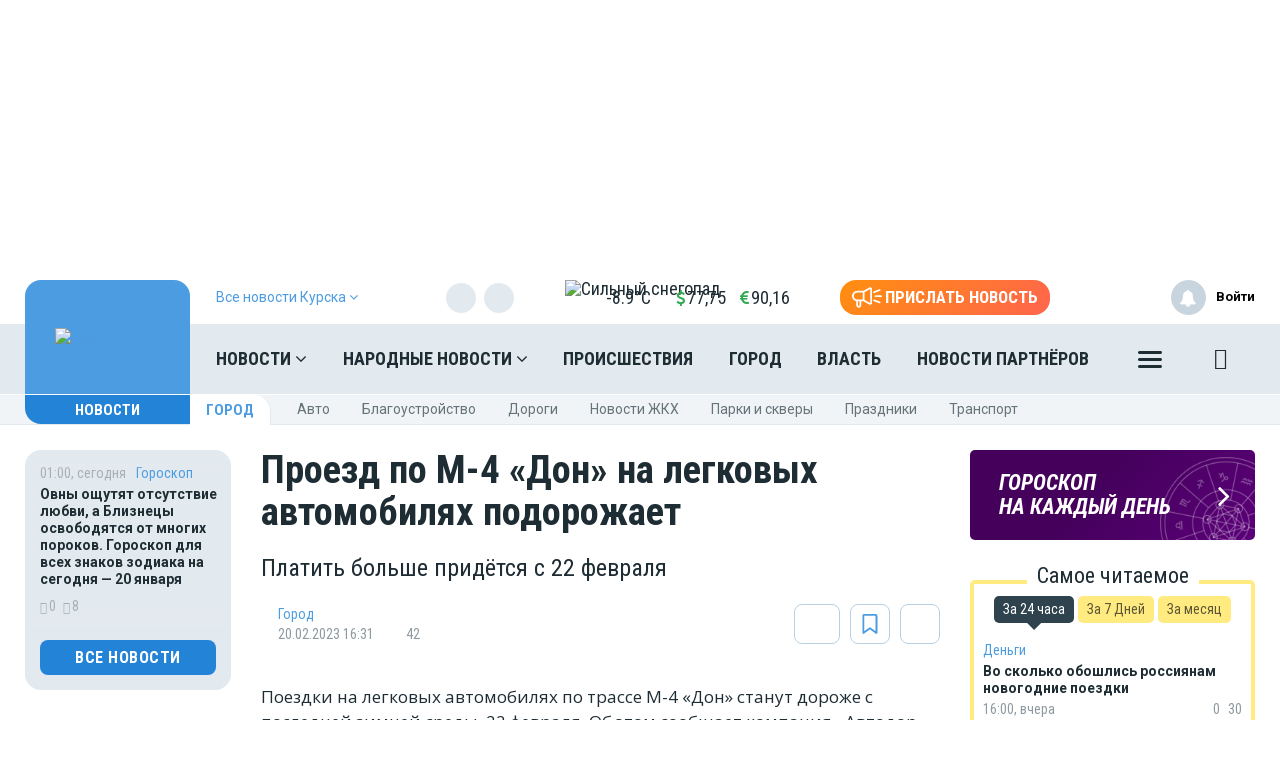

--- FILE ---
content_type: text/html; charset=UTF-8
request_url: https://moe-kursk.ru/news/city/1149209
body_size: 27197
content:
<!DOCTYPE html>
<html lang="ru" prefix="og: http://ogp.me/ns# article: http://ogp.me/ns/article# profile: http://ogp.me/ns/profile# fb: http://ogp.me/ns/fb# video: http://ogp.me/ns/video#">
<head>
                        <link href="https://moe-kursk.ru/news/city/1149209/amp" rel="amphtml"/>
        <meta name="yandex-verification" content="29733eddf5b428e7"/>
    <meta http-equiv="x-dns-prefetch-control" content="on">
    <meta charset="utf-8"/>
    <style type="text/css">
        body.modal-open {
            overflow: inherit;
            padding-right: 0 !important;
        }
    </style>
    <meta property="og:site_name" content="МОЁ! Online. Все новости Курска"/>
 <link rel="apple-touch-icon" sizes="180x180" href="/themes/default/front/img/favicon/apple-touch-icon.png">
    <link rel="icon" type="image/png" sizes="32x32" href="/themes/default/front/img/favicon/favicon-32x32.png">
    <link rel="icon" type="image/png" sizes="16x16" href="/themes/default/front/img/favicon/favicon-16x16.png">
    <link rel="manifest" href="/manifest.json">
    <link rel="mask-icon" href="/themes/default/front/img/favicon/safari-pinned-tab.svg" color="#5bbad5">
    <meta name="apple-mobile-web-app-title" content="МОЁ! Online">
    <meta name="application-name" content="МОЁ! Online">
    <meta name="msapplication-TileColor" content="#2d89ef">
    <meta name="msapplication-TileImage" content="/themes/default/front/img/favicon/mstile-144x144.png">
    <meta name="theme-color" content="#3f8ccf">
<script>window.yaContextCb=window.yaContextCb||[]</script>
<script src="https://yandex.ru/ads/system/context.js" async></script>
    <meta property="og:title" content="Проезд по М-4 «Дон» на легковых автомобилях подорожает"/>
    <meta property="og:type" content="article"/>
    <meta property="og:url" content="https://moe-kursk.ru/news/city/1149209"/>
    <meta property="og:description" content="Платить больше придётся с 22 февраля"/>
    <meta property="og:locale" content="ru_RU"/>
    <meta property="og:image" content="https://moe-kursk.ru/media_new/1/8/7/3/2/0/0/material_1149197/original_photo-thumb_650.jpg"/>
    <link rel="dns-prefetch" href="https://an.yandex.ru/">
    <link rel="dns-prefetch" href="https://ads.adfox.ru/">
    <link rel="dns-prefetch" href="http://counter.yadro.ru/">
    <link rel="dns-prefetch" href="https://mc.yandex.ru/">
    <link rel="dns-prefetch" href="https://yastatic.net/">
    <link rel="dns-prefetch" href="http://mediametrics.ru/">
    <link rel="dns-prefetch" href="https://vk.com/">
    <link rel="dns-prefetch" href="https://ok.ru/">
    <link rel="dns-prefetch" href="https://connect.ok.ru/">
    <link rel="dns-prefetch" href="https://st.yandexadexchange.net/">
    <link rel="preconnect" href="https://an.yandex.ru/" crossorigin>
    <link rel="preconnect" href="https://ads.adfox.ru/" crossorigin>
    <link rel="preconnect" href="http://counter.yadro.ru/" crossorigin>
    <link rel="preconnect" href="https://mc.yandex.ru/" crossorigin>
    <link rel="preconnect" href="https://yastatic.net/" crossorigin>
    <link rel="preconnect" href="http://mediametrics.ru/" crossorigin>
    <link rel="preconnect" href="https://vk.com/" crossorigin>
    <link rel="preconnect" href="https://connect.ok.ru/" crossorigin>
    <link rel="preconnect" href="https://connect.mail.ru/" crossorigin>
    <link rel="preconnect" href="https://st.yandexadexchange.net/" crossorigin>
    <meta property="article:published_time" content="20.02.2023 16:31"/>
    <meta property="article:tag" content="Город"/>
    <meta name="keywords" content="Город">

    <title>Проезд по М-4 «Дон» на легковых автомобилях подорожает - Новости Курска</title>
    <meta name="description" content="Платить больше придётся с 22 февраля"/>
    <meta name="_token" content="z1Rz0Vb2st41ena301fkhhQWHQSg53wcpAIHiRRI"/>
    <meta name="csrf-token" content="z1Rz0Vb2st41ena301fkhhQWHQSg53wcpAIHiRRI">
    <meta http-equiv="X-UA-Compatible" content="IE=edge"/>
    <meta name="viewport" content="width=device-width, initial-scale=1, maximum-scale=5"/>

    <link rel="preload" href="/themes/default/front/fonts/Icons/icon/fonts/icomoon.ttf" as="font" type="font/ttf" crossorigin="anonymous">
    <link href="https://fonts.googleapis.com/css2?family=Open+Sans+Condensed:wght@700&family=Open+Sans:ital,wght@0,300;0,400;0,700;1,300;1,400;1,700&family=PT+Serif:ital,wght@1,700&family=Roboto+Condensed:ital,wght@0,400;0,700;1,300;1,400;1,700&family=Roboto:ital,wght@0,100;0,300;0,400;0,700;1,400;1,700&display=swap"
          rel="stylesheet">
    <link href="https://fonts.googleapis.com/css2?family=Exo+2:wght@900&display=swap" rel="stylesheet">
    
                    <link rel="stylesheet" href="https://moe-kursk.ru/font-awesome-4.7.0/css/font-awesome.min.css">
                        <link rel="stylesheet" href="/css/moe.css?id=92bbb6ae856641a68812"/>
                <link rel="stylesheet" href="https://moe-kursk.ru/themes/default/front/css/comments.css?ver=1768862786"/>
    <style>
        .min-left .image-box-author,
        .min-right .image-box-author {
            display: none !important;
        }
    </style>
</head>
<body class="">

    <div><!-- Yandex.RTB R-A-111443-10 -->
<script>window.yaContextCb.push(()=>{
  Ya.Context.AdvManager.render({
    type: 'fullscreen',
    blockId: 'R-A-111443-10'
  })
})</script></div>

    <div class="inTop hidden-xs">
        <span><p class="top"></p></span>
    </div>
    
            <section class="container container-ad1">
            <div id="header_baner" style="width: auto">
                <!--AdFox START-->
<!--newmoe-->
<!--Площадка: moe-kursk.ru / МОЁ! Курск / AD1-1230-->
<!--Категория: <не задана>-->
<!--Тип баннера: AD1-1230-->
<div id="adfox_17636445704418027"></div>
<script>
    window.yaContextCb.push(()=>{
        Ya.adfoxCode.createAdaptive({
            ownerId: 260671,
            containerId: 'adfox_17636445704418027',
            params: {
                p1: 'cezdu',
                p2: 'frzw'
            }
        }, ['desktop'], {
            tabletWidth: 1199,
            phoneWidth: 991,
            isAutoReloads: false
        })
    })
</script>

<!--AdFox START-->
<!--newmoe-->
<!--Площадка: moe-kursk.ru / МОЁ! Курск / AD1-940-->
<!--Категория: <не задана>-->
<!--Тип баннера: AD1-940-->
<div id="adfox_176364461415718027"></div>
<script>
    window.yaContextCb.push(()=>{
        Ya.adfoxCode.createAdaptive({
            ownerId: 260671,
            containerId: 'adfox_176364461415718027',
            params: {
                p1: 'cezdw',
                p2: 'frzx'
            }
        }, ['tablet'], {
            tabletWidth: 1199,
            phoneWidth: 991,
            isAutoReloads: false
        })
    })
</script>

<!--AdFox START-->
<!--newmoe-->
<!--Площадка: moe-kursk.ru / МОЁ! Курск / AD1-720-->
<!--Категория: <не задана>-->
<!--Тип баннера: AD1-720-->
<div id="adfox_176364465237458027"></div>
<script>
    window.yaContextCb.push(()=>{
        Ya.adfoxCode.createAdaptive({
            ownerId: 260671,
            containerId: 'adfox_176364465237458027',
            params: {
                p1: 'cezdv',
                p2: 'frzy'
            }
        }, ['phone'], {
            tabletWidth: 1199,
            phoneWidth: 991,
            isAutoReloads: false
        })
    })
</script>
            </div>
        </section>
        <header class="main-header-2020 hidden-xs">
    <div class="header-line-1">
        <div class="header-line-1-back"></div>
        <div class="container">
            <div class="container-in">
                <div class="header-logo-2020">
                    <a href="/">
                        <img src="/themes/default/front/img/logo.svg" alt="Logo">
                        

                        

                        
                    </a>
                    <div class="dropdown select-city">
                        <div class="selected-city" data-toggle="dropdown" aria-haspopup="true"
                             aria-expanded="false">
                            <a>
                                <span>Все новости <br/>Курска
                                    <i class="fa fa-angle-down" aria-hidden="true"></i>
                                </span>
                            </a>
                        </div>
                        <ul class="dropdown-menu">
                            <li style=""><a href="https://moe-belgorod.ru">Белгорода</a></li>
                            <li style=""><a href="https://moe-online.ru">Воронежа</a></li>
                            <li style="display:none"><a href="https://moe-kursk.ru">Курска</a></li>
                            <li style=""><a href="https://moe-lipetsk.ru">Липецка</a></li>
                            <li style=""><a href="https://moe-tambov.ru">Тамбова</a></li>
                        </ul>
                    </div>
                </div>
                <div class="header-content">
                    
                    <div class="header-line-add">
                        <div class="header-line-add-in ">
                            <div class="dropdown select-city">
                                <div class="selected-city" data-toggle="dropdown" aria-haspopup="true"
                                     aria-expanded="false">
                                    <a>
                                        <span>Все новости Курска
                                            <i class="fa fa-angle-down" aria-hidden="true"></i>
                                        </span>
                                    </a>
                                </div>
                                <ul class="dropdown-menu">
                                    <li style=""><a href="https://moe-belgorod.ru">Белгорода</a></li>
                                    <li style=""><a href="https://moe-online.ru">Воронежа</a></li>
                                    <li style="display:none"><a href="https://moe-kursk.ru">Курска</a></li>
                                    <li style=""><a href="https://moe-lipetsk.ru">Липецка</a></li>
                                    <li style=""><a href="https://moe-tambov.ru">Тамбова</a></li>

                                </ul>
                            </div>
                                                            <div class="soc-block hidden-sm">
                                    <noindex>
                                        <div class="soc-in-menu"><p>Мы в соцсетях:</p>
                        <a href="https://dzen.ru/news/?favid=254121146" rel="nofollow, noreferrer" target="_blank" class="soc-button soc-in-menu-zen"></a>
                    <a href="https://vk.com/kursk.news" rel="nofollow, noreferrer" target="_blank" class="soc-button soc-in-menu-vk"></a>
                    <a href="https://ok.ru/kursknews" rel="nofollow, noreferrer" target="_blank" class="soc-button soc-in-menu-ok"></a>
            </div>

                                    </noindex>
                                </div>
                                                        <div class="vue-code">
                                <weather-and-valute></weather-and-valute>
                            </div>
                            <a href="/frontnews/add" title="Прислать новость"
                               onclick="ym(207009, 'reachGoal', 'knopka_sverxy'); return true;"
                               class="btn-send-nn max hidden-sm hidden-md">
                                <svg version="1.1" id="Layer_1" xmlns="http://www.w3.org/2000/svg" xmlns:xlink="http://www.w3.org/1999/xlink" x="0px" y="0px"
                                     width="100px" height="68px" viewBox="0 0 100 68" enable-background="new 0 0 100 68" xml:space="preserve">
                                <g>
                                    <path fill="#FFFFFF" d="M16.813,65.537c-1.562-1.563-2.438-3.682-2.437-5.891V46.172c-3.524-0.607-6.774-2.293-9.303-4.822
                                        c-6.761-6.757-6.764-17.716-0.007-24.477c0.002-0.002,0.004-0.005,0.007-0.007c3.249-3.248,7.655-5.071,12.249-5.071h20.774
                                        L57.167,0.893c0.989-0.575,2.115-0.876,3.26-0.873c0.013,0,0.021,0,0.031,0.002V0.02c1.144,0.006,2.267,0.312,3.255,0.886
                                        c0.989,0.568,1.809,1.389,2.375,2.38c0.58,0.995,0.885,2.122,0.88,3.273V51.66c0.003,1.14-0.296,2.26-0.862,3.248
                                        c-0.571,0.996-1.395,1.824-2.387,2.406c-0.994,0.572-2.121,0.877-3.271,0.883c-1.142,0.002-2.265-0.295-3.255-0.859L38.095,46.424
                                        h-7.053v13.223c0,2.213-0.88,4.332-2.442,5.893c-1.562,1.564-3.681,2.443-5.891,2.441C20.498,67.98,18.376,67.102,16.813,65.537z
                                         M20.259,59.646c0,0.646,0.262,1.268,0.722,1.73c0.454,0.455,1.08,0.711,1.728,0.717c0.647-0.004,1.267-0.261,1.726-0.717
                                        c0.458-0.46,0.716-1.083,0.716-1.73V46.424h-4.892V59.646z M60.113,52.223c0.097,0.058,0.207,0.086,0.318,0.084
                                        c0.112,0.002,0.225-0.026,0.321-0.084c0.104-0.057,0.188-0.143,0.241-0.248c0.058-0.094,0.087-0.203,0.086-0.313V6.559
                                        c-0.003-0.12-0.036-0.237-0.1-0.339c-0.113-0.194-0.323-0.312-0.549-0.31l-0.037-0.006c-0.101,0.006-0.196,0.037-0.283,0.091
                                        l-18.29,10.453V41.77L60.113,52.223z M35.932,40.539V17.685l-18.611-0.006c-3.032,0.002-5.94,1.208-8.084,3.353
                                        c-4.459,4.462-4.459,11.693,0,16.155c2.145,2.145,5.052,3.35,8.084,3.353L35.932,40.539L35.932,40.539z"/>
                                </g>
                                                                    <path id="s01" fill="#FFFFFF" d="M70.667,17.289c-0.573-1.516,0.19-3.21,1.706-3.784c0.006-0.002,0.012-0.004,0.018-0.006
                                    L91.18,6.454c1.521-0.571,3.217,0.198,3.788,1.718c0.001,0.001,0.001,0.002,0.001,0.003c0.572,1.52-0.195,3.215-1.717,3.787
                                    c-0.002,0.001-0.003,0.001-0.005,0.002l-18.791,7.047c-1.519,0.572-3.214-0.195-3.785-1.713
                                    C70.67,17.295,70.668,17.292,70.667,17.289z"/>
                                                                    <path id="s02" fill="#FFFFFF" d="M97.048,32.773l-18.94-0.085c-1.625-0.007-2.937-1.331-2.93-2.956c0-0.001,0-0.002,0-0.003
                                    c0.006-1.624,1.328-2.935,2.951-2.929c0.001,0,0.002,0,0.002,0l18.939,0.085c1.621,0.003,2.933,1.319,2.93,2.94
                                    c0,0.007,0,0.014,0,0.02c-0.006,1.62-1.32,2.929-2.939,2.928H97.048L97.048,32.773z"/>
                                                                    <path id="s03" fill="#FFFFFF" d="M91.18,53.199l-18.753-7.047c-1.521-0.568-2.292-2.264-1.724-3.783
                                    c0-0.002,0.001-0.004,0.002-0.006c0.574-1.522,2.271-2.293,3.795-1.723l18.753,7.047c1.521,0.573,2.288,2.271,1.716,3.795
                                    c-0.431,1.146-1.527,1.906-2.754,1.906C91.861,53.389,91.512,53.324,91.18,53.199z"/>
                                </svg>
                                <span>Прислать новость</span>
                            </a>
                            <a href="/frontnews/add" title="Прислать новость"
                               onclick="ym(207009, 'reachGoal', 'knopka_sverxy'); return true;"
                               class="btn-send-nn min visible-sm visible-md">
                                <svg version="1.1" id="Layer_1" xmlns="http://www.w3.org/2000/svg" xmlns:xlink="http://www.w3.org/1999/xlink" x="0px" y="0px"
                                     width="100px" height="68px" viewBox="0 0 100 68" enable-background="new 0 0 100 68" xml:space="preserve">
                                <g>
                                    <path fill="#FFFFFF" d="M16.813,65.537c-1.562-1.563-2.438-3.682-2.437-5.891V46.172c-3.524-0.607-6.774-2.293-9.303-4.822
                                        c-6.761-6.757-6.764-17.716-0.007-24.477c0.002-0.002,0.004-0.005,0.007-0.007c3.249-3.248,7.655-5.071,12.249-5.071h20.774
                                        L57.167,0.893c0.989-0.575,2.115-0.876,3.26-0.873c0.013,0,0.021,0,0.031,0.002V0.02c1.144,0.006,2.267,0.312,3.255,0.886
                                        c0.989,0.568,1.809,1.389,2.375,2.38c0.58,0.995,0.885,2.122,0.88,3.273V51.66c0.003,1.14-0.296,2.26-0.862,3.248
                                        c-0.571,0.996-1.395,1.824-2.387,2.406c-0.994,0.572-2.121,0.877-3.271,0.883c-1.142,0.002-2.265-0.295-3.255-0.859L38.095,46.424
                                        h-7.053v13.223c0,2.213-0.88,4.332-2.442,5.893c-1.562,1.564-3.681,2.443-5.891,2.441C20.498,67.98,18.376,67.102,16.813,65.537z
                                         M20.259,59.646c0,0.646,0.262,1.268,0.722,1.73c0.454,0.455,1.08,0.711,1.728,0.717c0.647-0.004,1.267-0.261,1.726-0.717
                                        c0.458-0.46,0.716-1.083,0.716-1.73V46.424h-4.892V59.646z M60.113,52.223c0.097,0.058,0.207,0.086,0.318,0.084
                                        c0.112,0.002,0.225-0.026,0.321-0.084c0.104-0.057,0.188-0.143,0.241-0.248c0.058-0.094,0.087-0.203,0.086-0.313V6.559
                                        c-0.003-0.12-0.036-0.237-0.1-0.339c-0.113-0.194-0.323-0.312-0.549-0.31l-0.037-0.006c-0.101,0.006-0.196,0.037-0.283,0.091
                                        l-18.29,10.453V41.77L60.113,52.223z M35.932,40.539V17.685l-18.611-0.006c-3.032,0.002-5.94,1.208-8.084,3.353
                                        c-4.459,4.462-4.459,11.693,0,16.155c2.145,2.145,5.052,3.35,8.084,3.353L35.932,40.539L35.932,40.539z"/>
                                </g>
                                                                    <path id="s01" fill="#FFFFFF" d="M70.667,17.289c-0.573-1.516,0.19-3.21,1.706-3.784c0.006-0.002,0.012-0.004,0.018-0.006
                                    L91.18,6.454c1.521-0.571,3.217,0.198,3.788,1.718c0.001,0.001,0.001,0.002,0.001,0.003c0.572,1.52-0.195,3.215-1.717,3.787
                                    c-0.002,0.001-0.003,0.001-0.005,0.002l-18.791,7.047c-1.519,0.572-3.214-0.195-3.785-1.713
                                    C70.67,17.295,70.668,17.292,70.667,17.289z"/>
                                                                    <path id="s02" fill="#FFFFFF" d="M97.048,32.773l-18.94-0.085c-1.625-0.007-2.937-1.331-2.93-2.956c0-0.001,0-0.002,0-0.003
                                    c0.006-1.624,1.328-2.935,2.951-2.929c0.001,0,0.002,0,0.002,0l18.939,0.085c1.621,0.003,2.933,1.319,2.93,2.94
                                    c0,0.007,0,0.014,0,0.02c-0.006,1.62-1.32,2.929-2.939,2.928H97.048L97.048,32.773z"/>
                                                                    <path id="s03" fill="#FFFFFF" d="M91.18,53.199l-18.753-7.047c-1.521-0.568-2.292-2.264-1.724-3.783
                                    c0-0.002,0.001-0.004,0.002-0.006c0.574-1.522,2.271-2.293,3.795-1.723l18.753,7.047c1.521,0.573,2.288,2.271,1.716,3.795
                                    c-0.431,1.146-1.527,1.906-2.754,1.906C91.861,53.389,91.512,53.324,91.18,53.199z"/>
                                </svg>
                                <span>Прислать новость</span>
                            </a>
                            
                            
                            
                            
                        </div>

                    </div>
                    <nav class="greedy greedy-1 greedy-nav nav_wr_small">
                        <ul class="links links-1"> <li class="greedy-li nav_dropdown"> <a class="greedy-a" href="https://moe-kursk.ru/news">Новости <i class="fa fa-angle-down" aria-hidden="true"></i> </a> <div class="dropdown-panel novosti_vse"> <div class="novosti_vse_head"> <a href="https://moe-kursk.ru/news" class="all_novosi">Читать все новости</a> <div class="novosti_vse_top"> <div> <i><span class="icon-icon-moe-31"></span></i> <a href="https://moe-kursk.ru/archive">Архив материалов</a> </div> </div> <div class="novosti_vse_photo_video"> <span class="icon-icon-moe-37"></span><a href="https://moe-kursk.ru/photogallery">Фото</a> <span class="icon-icon-moe-33"></span><a href="https://moe-kursk.ru/videogallery">Видео</a> </div> </div> <div class="novosti_vse_right_side"> <div class="novosti_vse_small_head">Рубрики</div> <div class="dropdown-panel-list"> <a href="https://moe-kursk.ru/news/moda-i-krasota">Красота и стиль</a> <a href="https://moe-kursk.ru/news/city">Город</a> <a href="https://moe-kursk.ru/news/society">Общество</a> <a href="https://moe-kursk.ru/news/people">Люди</a> <a href="https://moe-kursk.ru/news/transport">Транспорт</a> <a href="https://moe-kursk.ru/news/weather">Погода</a> <a href="https://moe-kursk.ru/news/incidents">Происшествия</a> <a href="https://moe-kursk.ru/news/money">Деньги</a> <a href="https://moe-kursk.ru/news/economy">Экономика</a> <a href="https://moe-kursk.ru/news/control">Власть</a> <a href="https://moe-kursk.ru/news/culture">Культура</a> <a href="https://moe-kursk.ru/news/muzyka-vinil-istorii">Музыка. Винил. Истории</a> <a href="https://moe-kursk.ru/news/sport">Спорт</a> <a href="https://moe-kursk.ru/news/property">Недвижимость</a> <a href="https://moe-kursk.ru/news/goroskop">Гороскоп</a> <a href="https://moe-kursk.ru/news/ogorod">Сад и огород</a> <a href="https://moe-kursk.ru/news/recipes">Рецепты</a> <a href="https://moe-kursk.ru/news/ecology">Экология</a> <a href="https://moe-kursk.ru/news/zhivotnie">Животные</a> <a href="https://moe-kursk.ru/news/ofitsialno">Официально</a> <a href="https://moe-kursk.ru/news/byd-v-kurse">Будь в курсе</a> <a href="https://moe-kursk.ru/news/first-person">От первого лица</a> <a href="https://moe-kursk.ru/news/moyo_auto">Авто</a> <a href="https://moe-kursk.ru/news/moyo_zdorovje">Здоровье</a> <a href="https://moe-kursk.ru/news/obyavleniya">Объявления</a> <a href="https://moe-kursk.ru/news/astrologiya">Астрология и самопознание</a> <a href="https://moe-kursk.ru/news/kalendar">Календарь</a> <a href="https://moe-kursk.ru/news/news-partner">Новости партнёров</a> <a href="https://moe-kursk.ru/news/tests-poll">Тесты</a> </div> <div class="novosti_vse_small_head">Спецпроекты</div> <div class="dropdown-panel-list"> <a href="https://moe-kursk.ru/news/davajte-obsudim">Давайте обсудим</a> <a href="https://moe-kursk.ru/news/intervyu">Интервью</a> <a href="https://moe-kursk.ru/news/lichnyj-opyt">Личный опыт</a> <a href="https://moe-kursk.ru/news/pomozhem-razobratsya">Поможем разобраться</a> <a href="https://moe-kursk.ru/news/polls">Опросы</a> </div> </div> </div> </li> <li class="greedy-li nav_dropdown greedy-li-nn"> <a class="greedy-a" href="https://moe-kursk.ru/nn">Народные новости <i class="fa fa-angle-down" aria-hidden="true"></i> </a> <div class="dropdown-panel novosti_vse_nn"> <div class="dropdown-panel-list"> <div class="dpl-list-item"> <a href="https://moe-kursk.ru/nn/auto"><span class="nn-nn-icons-auto"></span> <span>Авто</span></a> </div> <div class="dpl-list-item"> <a href="https://moe-kursk.ru/nn/art-kafe"><span class="nn-art-cafe"></span> <span>Арт-кафе</span></a> </div> <div class="dpl-list-item"> <a href="https://moe-kursk.ru/nn/thanks"><span class="nn-nn-icons-thanks"></span> <span>Большое спасибо!</span></a> </div> <div class="dpl-list-item"> <a href="https://moe-kursk.ru/nn/horoscopes"><span class="nn-nn-icons-goroscop"></span> <span>Гороскопы</span></a> </div> <div class="dpl-list-item"> <a href="https://moe-kursk.ru/nn/detskiy-vopros"><i class="fa fa-child" aria-hidden="true" style="font-size: 17px;margin: -2px 6px 0 0;padding-left: 1px;"></i> <span>Детский вопрос</span></a> </div> <div class="dpl-list-item"> <a href="https://moe-kursk.ru/nn/animals"><span class="nn-nn-icons-animals"></span> <span>Животные</span></a> </div> <div class="dpl-list-item"> <a href="https://moe-kursk.ru/nn/zkh"><span class="nn-nn-icons-zhkh"></span> <span>ЖКХ</span></a> </div> <div class="dpl-list-item"> <a href="https://moe-kursk.ru/nn/zapisochki"><span class="nn-nn-icons-note"></span> <span>Записочки</span></a> </div> <div class="dpl-list-item"> <a href="https://moe-kursk.ru/nn/zatsepilo"><span class="nn-nn-icons-zatcepilo"></span> <span>Зацепило!</span></a> </div> <div class="dpl-list-item"> <a href="https://moe-kursk.ru/nn/cinema"><span class="nn-nn-icons-cinema"></span> <span>Кино</span></a> </div> <div class="dpl-list-item"> <a href="https://moe-kursk.ru/nn/m-zh"><span class="nn-nn-icons-male-famale"></span> <span>Мужчина и Женщина</span></a> </div> <div class="dpl-list-item"> <a href="https://moe-kursk.ru/nn/music"><span class="nn-nn-icons-music"></span> <span>Музыка</span></a> </div> <div class="dpl-list-item"> <a href="https://moe-kursk.ru/nn/ncontrol"><span class="nn-nn-icons-n-controle"></span> <span>Народный контроль</span></a> </div> <div class="dpl-list-item"> <a href="https://moe-kursk.ru/nn/darom"><span class="nn-nn-icons-darom"></span> <span>Отдам даром</span></a> </div> <div class="dpl-list-item"> <a href="https://moe-kursk.ru/nn/pozdrav"><span class="nn-nn-icons-congratulations"></span> <span>Поздравления</span></a> </div> <div class="dpl-list-item"> <a href="https://moe-kursk.ru/nn/poetry"><span class="nn-poetry"></span> <span>Поэтический клуб</span></a> </div> <div class="dpl-list-item"> <a href="https://moe-kursk.ru/nn/eda"><span class="nn-nn-icons-appetit"></span> <span>Приятного аппетита</span></a> </div> <div class="dpl-list-item"> <a href="https://moe-kursk.ru/nn/travel"><span class="nn-nn-icons-travel"></span> <span>Путешествия</span></a> </div> <div class="dpl-list-item"> <a href="https://ogorod.moe-online.ru/forum"><span class="nn-nn-icons-sad-ogorod"></span> <span>Сад и огород</span></a> </div> <div class="dpl-list-item"> <a href="https://moe-kursk.ru/nn/sports"><span class="nn-sport"></span> <span>Спорт</span></a> </div> <div class="dpl-list-item"> <a href="https://moe-kursk.ru/nn/support"><span class="nn-nn-icons-support"></span> <span>Техподдержка</span></a> </div> <div class="dpl-list-item"> <a href="https://moe-kursk.ru/nn/creative"><span class="nn-nn-icons-humor"></span> <span>Юмор и креатив</span></a> </div> <div class="dpl-list-item"> <a href="https://moe-kursk.ru/nn/reporter"><span class="nn-nn-icons-reportor"></span> <span>Я  — репортёр</span></a> </div> </div> </div> </li> <li class="greedy-li in-main-992"> <a class="greedy-a"                    href="https://moe-kursk.ru/news/incidents">Происшествия</a> </li> <li class="greedy-li in-main-992"> <a class="greedy-a"                    href="https://moe-kursk.ru/news/city">Город</a> </li> <li class="greedy-li in-main-1200"> <a class="greedy-a"                    href="https://moe-kursk.ru/news/control">Власть</a> </li> <li class="greedy-li in-main-1200"> <a class="greedy-a"                    href="https://moe-kursk.ru/news/news-partner">Новости партнёров</a> </li> <li class="greedy-li in-main-1920"> <a class="greedy-a"                    href="https://moe-kursk.ru/news/money">Деньги</a> </li> <li class="greedy-li in-main-1920"> <a class="greedy-a"                    href="https://moe-kursk.ru/news/culture">Культура</a> </li> <li class="greedy-li in-main-1920"> <a class="greedy-a"                    href="https://moe-kursk.ru/news/city/news-zkh">ЖКХ</a> </li> <li class="greedy-li "> <a class="greedy-a"                    href="https://moe-kursk.ru/news/recipes">Рецепты</a> </li> <li class="greedy-li "> <a class="greedy-a"                    href="https://moe-kursk.ru/news/property">Недвижимость</a> </li> <li class="greedy-li "> <a class="greedy-a"                    href="https://moe-kursk.ru/news/goroskop">Гороскоп</a> </li> <li class="greedy-li "> <a class="greedy-a"                   target="_blank" href="https://moe-kursk.ru/rules">Правила общения</a> </li> <li class="greedy-li "> <a class="greedy-a"                    href="https://moe-kursk.ru/opinion">Мнения</a> </li> </ul> <ul class="links greedy-show-more"> <li class="greedy-li nav_dropdown"> <a class="greedy-btn greedy-a" href="#" title="Ещё"> <span class="greedy-sandwich-line"></span> <span class="greedy-sandwich-line"></span> <span class="greedy-sandwich-line"></span> </a> <div class="dropdown-panel dropdown-panel-add"> <ul class="hidden-links hidden-links-1 dropdown-panel-list"> <li class="greedy-li in-main-992"> <a class="greedy-a"                                href="https://moe-kursk.ru/news/incidents">Происшествия</a> </li> <li class="greedy-li in-main-992"> <a class="greedy-a"                                href="https://moe-kursk.ru/news/city">Город</a> </li> <li class="greedy-li in-main-1200"> <a class="greedy-a"                                href="https://moe-kursk.ru/news/control">Власть</a> </li> <li class="greedy-li in-main-1200"> <a class="greedy-a"                                href="https://moe-kursk.ru/news/news-partner">Новости партнёров</a> </li> <li class="greedy-li in-main-1920"> <a class="greedy-a"                                href="https://moe-kursk.ru/news/money">Деньги</a> </li> <li class="greedy-li in-main-1920"> <a class="greedy-a"                                href="https://moe-kursk.ru/news/culture">Культура</a> </li> <li class="greedy-li in-main-1920"> <a class="greedy-a"                                href="https://moe-kursk.ru/news/city/news-zkh">ЖКХ</a> </li> <li class="greedy-li "> <a class="greedy-a"                                href="https://moe-kursk.ru/news/recipes">Рецепты</a> </li> <li class="greedy-li "> <a class="greedy-a"                                href="https://moe-kursk.ru/news/property">Недвижимость</a> </li> <li class="greedy-li "> <a class="greedy-a"                                href="https://moe-kursk.ru/news/goroskop">Гороскоп</a> </li> <li class="greedy-li "> <a class="greedy-a"                               target="_blank" href="https://moe-kursk.ru/rules">Правила общения</a> </li> <li class="greedy-li "> <a class="greedy-a"                                href="https://moe-kursk.ru/opinion">Мнения</a> </li> </ul> <div class="dropdown-panel-footer"> <noindex> <div class="soc-in-menu"><p>Мы в соцсетях:</p> <a href="https://dzen.ru/news/?favid=254121146" rel="nofollow, noreferrer" target="_blank" class="soc-button soc-in-menu-zen"></a> <a href="https://vk.com/kursk.news" rel="nofollow, noreferrer" target="_blank" class="soc-button soc-in-menu-vk"></a> <a href="https://ok.ru/kursknews" rel="nofollow, noreferrer" target="_blank" class="soc-button soc-in-menu-ok"></a> </div> </noindex> </div> </div> </li> </ul> 
                        

                        <div class="greedy-nav-fixed">
                            <a href="/search" class="search" title="Поиск" rel="search">
                                <i><span class="icon-icon-moe-20"></span></i>
                            </a>
                        </div>
                    </nav>
                    

                    
                    <div class="greedy-nav-top-fixed">
                        
                                                    
                            <ul class="links greedy-visible">
                                <li class="greedy-li parent-rubric">
                                    <a href="https://moe-kursk.ru/news" class="greedy-a">Новости
                                        <!--<i class="fa fa-angle-down" aria-hidden="true"></i>-->
                                    </a>
                                    <div class="greedy-show-more nav_dropdown">
                                        <a class="greedy-btn greedy-a" href="#" title="Ещё">
                                            <span class="greedy-sandwich-line"></span>
                                            <span class="greedy-sandwich-line"></span>
                                            <span class="greedy-sandwich-line"></span>
                                        </a>
                                        <div class="dropdown-panel dropdown-panel-add">
                                            <ul class="dropdown-panel-list">
    <li><a href="https://moe-kursk.ru/news">Новости</a></li>
    <li><a href="https://moe-kursk.ru/nn">Народные новости</a></li>
            <li class="in-main-992"><a  href="https://moe-kursk.ru/news/incidents">Происшествия</a></li>
            <li class="in-main-992"><a  href="https://moe-kursk.ru/news/city">Город</a></li>
            <li class="in-main-1200"><a  href="https://moe-kursk.ru/news/control">Власть</a></li>
            <li class="in-main-1200"><a  href="https://moe-kursk.ru/news/news-partner">Новости партнёров</a></li>
            <li class="in-main-1920"><a  href="https://moe-kursk.ru/news/money">Деньги</a></li>
            <li class="in-main-1920"><a  href="https://moe-kursk.ru/news/culture">Культура</a></li>
            <li class="in-main-1920"><a  href="https://moe-kursk.ru/news/city/news-zkh">ЖКХ</a></li>
            <li class=""><a  href="https://moe-kursk.ru/news/recipes">Рецепты</a></li>
            <li class=""><a  href="https://moe-kursk.ru/news/property">Недвижимость</a></li>
            <li class=""><a  href="https://moe-kursk.ru/news/goroskop">Гороскоп</a></li>
            <li class=""><a target="_blank" href="https://moe-kursk.ru/rules">Правила общения</a></li>
            <li class=""><a  href="https://moe-kursk.ru/opinion">Мнения</a></li>
    </ul>

                                            <div class="dropdown-panel-footer">
                                                <noindex>
                                                    <div class="soc-in-menu"><p>Мы в соцсетях:</p>
                        <a href="https://dzen.ru/news/?favid=254121146" rel="nofollow, noreferrer" target="_blank" class="soc-button soc-in-menu-zen"></a>
                    <a href="https://vk.com/kursk.news" rel="nofollow, noreferrer" target="_blank" class="soc-button soc-in-menu-vk"></a>
                    <a href="https://ok.ru/kursknews" rel="nofollow, noreferrer" target="_blank" class="soc-button soc-in-menu-ok"></a>
            </div>

                                                </noindex>
                                            </div>
                                        </div>
                                    </div>
                                </li>
                                                                    <li class="greedy-li greedy-li-name-rubric nav_dropdown">
                                        <a class="greedy-a"
                                           href="#">Город
                                                                                            <i class="fa fa-angle-down" aria-hidden="true"></i>
                                                                                    </a>
                                                                                    <div class="dropdown-panel dropdown-panel-extended">
                                                <ul class="dropdown-panel-list">
                                                                                                            <li>
                                                            <a href="https://moe-kursk.ru/news/moyo_auto"
                                                               class=""
                                                            >Авто</a>
                                                        </li>
                                                                                                            <li>
                                                            <a href="https://moe-kursk.ru/news/astrologiya"
                                                               class=""
                                                            >Астрология и самопознание</a>
                                                        </li>
                                                                                                            <li>
                                                            <a href="https://moe-kursk.ru/news/byd-v-kurse"
                                                               class=""
                                                            >Будь в курсе</a>
                                                        </li>
                                                                                                            <li>
                                                            <a href="https://moe-kursk.ru/news/control"
                                                               class=""
                                                            >Власть</a>
                                                        </li>
                                                                                                            <li>
                                                            <a href="https://moe-kursk.ru/news/city"
                                                               class="active"
                                                            >Город</a>
                                                        </li>
                                                                                                            <li>
                                                            <a href="https://moe-kursk.ru/news/goroskop"
                                                               class=""
                                                            >Гороскоп</a>
                                                        </li>
                                                                                                            <li>
                                                            <a href="https://moe-kursk.ru/news/davajte-obsudim"
                                                               class=""
                                                            >Давайте обсудим</a>
                                                        </li>
                                                                                                            <li>
                                                            <a href="https://moe-kursk.ru/news/money"
                                                               class=""
                                                            >Деньги</a>
                                                        </li>
                                                                                                            <li>
                                                            <a href="https://moe-kursk.ru/news/zhivotnie"
                                                               class=""
                                                            >Животные</a>
                                                        </li>
                                                                                                            <li>
                                                            <a href="https://moe-kursk.ru/news/moyo_zdorovje"
                                                               class=""
                                                            >Здоровье</a>
                                                        </li>
                                                                                                            <li>
                                                            <a href="https://moe-kursk.ru/news/intervyu"
                                                               class=""
                                                            >Интервью</a>
                                                        </li>
                                                                                                            <li>
                                                            <a href="https://moe-kursk.ru/news/kalendar"
                                                               class=""
                                                            >Календарь</a>
                                                        </li>
                                                                                                            <li>
                                                            <a href="https://moe-kursk.ru/news/moda-i-krasota"
                                                               class=""
                                                            >Красота и стиль</a>
                                                        </li>
                                                                                                            <li>
                                                            <a href="https://moe-kursk.ru/news/culture"
                                                               class=""
                                                            >Культура</a>
                                                        </li>
                                                                                                            <li>
                                                            <a href="https://moe-kursk.ru/news/lichnyj-opyt"
                                                               class=""
                                                            >Личный опыт</a>
                                                        </li>
                                                                                                            <li>
                                                            <a href="https://moe-kursk.ru/news/people"
                                                               class=""
                                                            >Люди</a>
                                                        </li>
                                                                                                            <li>
                                                            <a href="https://moe-kursk.ru/news/muzyka-vinil-istorii"
                                                               class=""
                                                            >Музыка. Винил. Истории</a>
                                                        </li>
                                                                                                            <li>
                                                            <a href="https://moe-kursk.ru/news/property"
                                                               class=""
                                                            >Недвижимость</a>
                                                        </li>
                                                                                                            <li>
                                                            <a href="https://moe-kursk.ru/news/news-partner"
                                                               class=""
                                                            >Новости партнёров</a>
                                                        </li>
                                                                                                            <li>
                                                            <a href="https://moe-kursk.ru/news/society"
                                                               class=""
                                                            >Общество</a>
                                                        </li>
                                                                                                            <li>
                                                            <a href="https://moe-kursk.ru/news/obyavleniya"
                                                               class=""
                                                            >Объявления</a>
                                                        </li>
                                                                                                            <li>
                                                            <a href="https://moe-kursk.ru/news/polls"
                                                               class=""
                                                            >Опросы</a>
                                                        </li>
                                                                                                            <li>
                                                            <a href="https://moe-kursk.ru/news/first-person"
                                                               class=""
                                                            >От первого лица</a>
                                                        </li>
                                                                                                            <li>
                                                            <a href="https://moe-kursk.ru/news/ofitsialno"
                                                               class=""
                                                            >Официально</a>
                                                        </li>
                                                                                                            <li>
                                                            <a href="https://moe-kursk.ru/news/weather"
                                                               class=""
                                                            >Погода</a>
                                                        </li>
                                                                                                            <li>
                                                            <a href="https://moe-kursk.ru/news/pomozhem-razobratsya"
                                                               class=""
                                                            >Поможем разобраться</a>
                                                        </li>
                                                                                                            <li>
                                                            <a href="https://moe-kursk.ru/news/incidents"
                                                               class=""
                                                            >Происшествия</a>
                                                        </li>
                                                                                                            <li>
                                                            <a href="https://moe-kursk.ru/news/recipes"
                                                               class=""
                                                            >Рецепты</a>
                                                        </li>
                                                                                                            <li>
                                                            <a href="https://moe-kursk.ru/news/ogorod"
                                                               class=""
                                                            >Сад и огород</a>
                                                        </li>
                                                                                                            <li>
                                                            <a href="https://moe-kursk.ru/news/sport"
                                                               class=""
                                                            >Спорт</a>
                                                        </li>
                                                                                                            <li>
                                                            <a href="https://moe-kursk.ru/news/tests-poll"
                                                               class=""
                                                            >Тесты</a>
                                                        </li>
                                                                                                            <li>
                                                            <a href="https://moe-kursk.ru/news/transport"
                                                               class=""
                                                            >Транспорт</a>
                                                        </li>
                                                                                                            <li>
                                                            <a href="https://moe-kursk.ru/news/ecology"
                                                               class=""
                                                            >Экология</a>
                                                        </li>
                                                                                                            <li>
                                                            <a href="https://moe-kursk.ru/news/economy"
                                                               class=""
                                                            >Экономика</a>
                                                        </li>
                                                                                                    </ul>
                                            </div>
                                                                            </li>
                                                                
                                                                                                    
                                    <nav class="greedy greedy-4">
                                        <ul class="links links-4">
                                                                                            <li class="greedy-li"><a href="https://moe-kursk.ru/news/city/auto-news"
                                                                         class="greedy-a">Авто</a>
                                                </li>
                                                                                            <li class="greedy-li"><a href="https://moe-kursk.ru/news/city/improvement"
                                                                         class="greedy-a">Благоустройство</a>
                                                </li>
                                                                                            <li class="greedy-li"><a href="https://moe-kursk.ru/news/city/roads"
                                                                         class="greedy-a">Дороги</a>
                                                </li>
                                                                                            <li class="greedy-li"><a href="https://moe-kursk.ru/news/city/news-zkh"
                                                                         class="greedy-a">Новости ЖКХ</a>
                                                </li>
                                                                                            <li class="greedy-li"><a href="https://moe-kursk.ru/news/city/parks-squares"
                                                                         class="greedy-a">Парки и скверы</a>
                                                </li>
                                                                                            <li class="greedy-li"><a href="https://moe-kursk.ru/news/city/prazdniki-1"
                                                                         class="greedy-a">Праздники</a>
                                                </li>
                                                                                            <li class="greedy-li"><a href="https://moe-kursk.ru/news/city/gorod-transport"
                                                                         class="greedy-a">Транспорт</a>
                                                </li>
                                                                                    </ul>
                                        <ul class="links greedy-show-more">
                                            <li class="greedy-li nav_dropdown">
                                                <a class="greedy-btn greedy-a" href="#" title="Ещё">
                                                    <span class="greedy-dot"></span>
                                                    <span class="greedy-dot"></span>
                                                    <span class="greedy-dot"></span>
                                                </a>
                                                <div class="dropdown-panel dropdown-panel-small">
                                                    <ul class="hidden-links hidden-links-4 dropdown-panel-list"></ul>
                                                </div>
                                            </li>
                                        </ul>
                                    </nav>
                                                            </ul>
                                                <div class="group-el hidden-sm">
                            <div class="greedy-nav-fixed">
                                <a href="/search" class="search" title="Поиск" rel="search">
                                    <i><span class="icon-icon-moe-20"></span></i>
                                </a>
                            </div>
                            <div class="btn-send-nn-container">
                                <a href="/frontnews/add" title="Прислать новость"
                                   onclick="ym(207009, 'reachGoal', 'knopka_sverxy'); return true;"
                                   class="btn-send-nn min">
                                    <svg version="1.1" id="Layer_1" xmlns="http://www.w3.org/2000/svg" xmlns:xlink="http://www.w3.org/1999/xlink" x="0px" y="0px"
                                         width="100px" height="68px" viewBox="0 0 100 68" enable-background="new 0 0 100 68" xml:space="preserve">
                                    <g>
                                        <path fill="#FFFFFF" d="M16.813,65.537c-1.562-1.563-2.438-3.682-2.437-5.891V46.172c-3.524-0.607-6.774-2.293-9.303-4.822
                                            c-6.761-6.757-6.764-17.716-0.007-24.477c0.002-0.002,0.004-0.005,0.007-0.007c3.249-3.248,7.655-5.071,12.249-5.071h20.774
                                            L57.167,0.893c0.989-0.575,2.115-0.876,3.26-0.873c0.013,0,0.021,0,0.031,0.002V0.02c1.144,0.006,2.267,0.312,3.255,0.886
                                            c0.989,0.568,1.809,1.389,2.375,2.38c0.58,0.995,0.885,2.122,0.88,3.273V51.66c0.003,1.14-0.296,2.26-0.862,3.248
                                            c-0.571,0.996-1.395,1.824-2.387,2.406c-0.994,0.572-2.121,0.877-3.271,0.883c-1.142,0.002-2.265-0.295-3.255-0.859L38.095,46.424
                                            h-7.053v13.223c0,2.213-0.88,4.332-2.442,5.893c-1.562,1.564-3.681,2.443-5.891,2.441C20.498,67.98,18.376,67.102,16.813,65.537z
                                             M20.259,59.646c0,0.646,0.262,1.268,0.722,1.73c0.454,0.455,1.08,0.711,1.728,0.717c0.647-0.004,1.267-0.261,1.726-0.717
                                            c0.458-0.46,0.716-1.083,0.716-1.73V46.424h-4.892V59.646z M60.113,52.223c0.097,0.058,0.207,0.086,0.318,0.084
                                            c0.112,0.002,0.225-0.026,0.321-0.084c0.104-0.057,0.188-0.143,0.241-0.248c0.058-0.094,0.087-0.203,0.086-0.313V6.559
                                            c-0.003-0.12-0.036-0.237-0.1-0.339c-0.113-0.194-0.323-0.312-0.549-0.31l-0.037-0.006c-0.101,0.006-0.196,0.037-0.283,0.091
                                            l-18.29,10.453V41.77L60.113,52.223z M35.932,40.539V17.685l-18.611-0.006c-3.032,0.002-5.94,1.208-8.084,3.353
                                            c-4.459,4.462-4.459,11.693,0,16.155c2.145,2.145,5.052,3.35,8.084,3.353L35.932,40.539L35.932,40.539z"/>
                                    </g>
                                        <path id="s01" fill="#FFFFFF" d="M70.667,17.289c-0.573-1.516,0.19-3.21,1.706-3.784c0.006-0.002,0.012-0.004,0.018-0.006
                                        L91.18,6.454c1.521-0.571,3.217,0.198,3.788,1.718c0.001,0.001,0.001,0.002,0.001,0.003c0.572,1.52-0.195,3.215-1.717,3.787
                                        c-0.002,0.001-0.003,0.001-0.005,0.002l-18.791,7.047c-1.519,0.572-3.214-0.195-3.785-1.713
                                        C70.67,17.295,70.668,17.292,70.667,17.289z"/>
                                        <path id="s02" fill="#FFFFFF" d="M97.048,32.773l-18.94-0.085c-1.625-0.007-2.937-1.331-2.93-2.956c0-0.001,0-0.002,0-0.003
                                        c0.006-1.624,1.328-2.935,2.951-2.929c0.001,0,0.002,0,0.002,0l18.939,0.085c1.621,0.003,2.933,1.319,2.93,2.94
                                        c0,0.007,0,0.014,0,0.02c-0.006,1.62-1.32,2.929-2.939,2.928H97.048L97.048,32.773z"/>
                                        <path id="s03" fill="#FFFFFF" d="M91.18,53.199l-18.753-7.047c-1.521-0.568-2.292-2.264-1.724-3.783
                                        c0-0.002,0.001-0.004,0.002-0.006c0.574-1.522,2.271-2.293,3.795-1.723l18.753,7.047c1.521,0.573,2.288,2.271,1.716,3.795
                                        c-0.431,1.146-1.527,1.906-2.754,1.906C91.861,53.389,91.512,53.324,91.18,53.199z"/>
                                    </svg>
                                    <span>Прислать новость</span>
                                </a>
                            </div>
                        </div>
                    </div>
                    

                    <div class="in-top">
                                                    <ul class="nav navbar-nav">
                                <li class="guest-notification no-notifications notifications">
                                    <span class="noti_button" title="Уведомления">
                                        <i aria-hidden="true" class="fa fa-bell"></i>
                                    </span>
                                    <p class="no_user_bookmark">
                                        <a href="/login">Войдите</a>, чтобы видеть уведомления на портале
                                    </p>
                                </li>
                                <li>
                                    <a href="/login" title="Авторизоваться">
                                        <span class="user_name">Войти</span>
                                    </a>
                                </li>
                            </ul>
                                            </div>
                </div>
            </div>
        </div>
    </div>
</header>

<div class="modal send-message fade" id="sendMessage" tabindex="-1" role="dialog" aria-labelledby="sendMessageLabel">
    <div class="modal-dialog" role="document">
        <div class="modal-content">
            <div class="modal-header">
                <button type="button" class="close-panel" data-dismiss="modal" aria-label="Close"></button>
            </div>
            <div class="modal-body">
                <div class="send-message-text"><strong>Хотие поделиться интересной информацией?</strong></div>
                <div class="send-message-text">Вы можете опубликовать сообщение на&nbsp;сайте в&nbsp;разделе «Народные новости». После проверки модератором его увидят все пользователи портала «МОЁ!&nbsp;Online».</div>
                <a href="/frontnews/add" class="button-link" title="Опубликовать сообщение">
                    <div class="svg-box">
                        <svg class="svg-icon">
                            <use xlink:href="/themes/default/front/img/svg-sprite.svg?ver=1#plus-symbol-medium"></use>
                        </svg>
                    </div>
                    <span>Опубликовать сообщение</span>
                </a>
                <div class="send-message-text">Или прислать сообщение, фотографии и&nbsp;видео напрямую в&nbsp;редакцию:</div>
                <a href="https://t.me/vrnmoe_newbot" class="button-link" title="Прислать в Telegram" target="_blank">
                    <svg class="svg-icon svg-tg">
                        <use xlink:href="/themes/default/front/img/svg-sprite.svg?ver=1#soc-telegram"></use>
                    </svg>
                    <span>в Telegram</span>
                </a>
                <a href="https://wa.me/+79056539934" class="button-link" title="Прислать в WhatsApp" target="_blank">
                    <svg class="svg-icon svg-wa">
                        <use xlink:href="/themes/default/front/img/svg-sprite.svg?ver=1#soc-whatsapp"></use>
                    </svg>
                    <span>в WhatsApp</span>
                </a>
                <a href="https://vk.com/im?media=&sel=-23769931" class="button-link" title="Прислать в ВКонтакте" target="_blank">
                    <svg class="svg-icon svg-vk">
                        <use xlink:href="/themes/default/front/img/svg-sprite.svg?ver=1#soc-vk"></use>
                    </svg>
                    <span>во ВКонтакте</span>
                </a>
                <a href="mailto:web@moe-online.ru" class="button-link" title="Прислать на электронную почту" target="_blank">
                    <svg class="svg-icon svg-mail">
                        <use xlink:href="/themes/default/front/img/svg-sprite.svg?ver=1#ad-mail"></use>
                    </svg>
                    <span class="visible-xs visible-md visible-lg">на электронную почту</span>
                    <span class="visible-sm">на эл. почту</span>
                </a>
            </div>
        </div>
    </div>
</div>

                <div class="header-line-2 hidden-xs">
            <div class="container">
                <div class="container-in">
                    <div class="header-line-2-logo-rubric"><a href="/news">Новости</a></div>
                    <div class="header-line-2-current-rubric">
                        <span>
                            <a href="https://moe-kursk.ru/news/city">
                                  Город
                            </a>
                        </span>
                    </div>
                    <nav class="greedy greedy-2 noload">
                        <ul class="links links-2">
                                                            <li>
                                    <a href="https://moe-kursk.ru/news/city/auto-news">Авто</a>
                                </li>
                                                            <li>
                                    <a href="https://moe-kursk.ru/news/city/improvement">Благоустройство</a>
                                </li>
                                                            <li>
                                    <a href="https://moe-kursk.ru/news/city/roads">Дороги</a>
                                </li>
                                                            <li>
                                    <a href="https://moe-kursk.ru/news/city/news-zkh">Новости ЖКХ</a>
                                </li>
                                                            <li>
                                    <a href="https://moe-kursk.ru/news/city/parks-squares">Парки и скверы</a>
                                </li>
                                                            <li>
                                    <a href="https://moe-kursk.ru/news/city/prazdniki-1">Праздники</a>
                                </li>
                                                            <li>
                                    <a href="https://moe-kursk.ru/news/city/gorod-transport">Транспорт</a>
                                </li>
                                                    </ul>
                        <ul class="links greedy-show-more">
                            <li class="greedy-li nav_dropdown">
                                <a class="greedy-btn greedy-a">
                                    <span class="greedy-dot"></span>
                                    <span class="greedy-dot"></span>
                                    <span class="greedy-dot"></span>
                                </a>
                                <div class="dropdown-panel dropdown-panel-small">
                                    <ul class="hidden-links hidden-links-2 dropdown-panel-list"></ul>
                                </div>
                            </li>
                        </ul>
                    </nav>
                </div>
            </div>
        </div>
        <div class="container container-full container-article">
        <div class="row d-flex">
            <div class="col-xs-12 col-lg-12">
                                    <section class="srochno vue-code">
                        <red-plashka></red-plashka>
                    </section>
                                <div id="beginContent" style="height: 0;"></div>
                <section id="stat_page" itemscope itemtype="http://schema.org/Article" style="margin-top: 0">
                    <meta itemscope itemprop="mainEntityOfPage" itemType="https://schema.org/WebPage"
                          itemid="/news/city/1149209"/>
                    <meta itemprop="datePublished" content="2023-02-20T16:31:00+03:00"/>
                    <div class="container-material">
                        <div class="row row-flex">
                            
                                                            
                                <div id="lenta-news" class="col-lg-3 hidden-sm hidden-md hidden-xs lenta-news-desktop">
                                    <div id="newsLenta" class="lenta-news-box sticky-80">
                                        <div class="blind blind-top"></div>
                                        <div class="vue-code">
                                            <lenta-in-material></lenta-in-material>
                                        </div>
                                        <div class="blind blind-bottom"></div>
                                        <div class="lenta-all-news">
                                            <a href="https://moe-kursk.ru/news" class="lenta_all">Все
                                                новости</a>
                                        </div>
                                                                            </div>
                                </div>
                                                        
                            <div id="article" class="col-xs-12 col-sm-12 col-md-9 col-lg-6 central_940 col-fix-1">
                                <div class="theiaStickySidebar">
                                    
                                    <div class="stat_centr_wr" itemprop="articleBody">
                                                                                <h1 class="st-name"
                                            itemprop="headline">Проезд по М-4 «Дон» на легковых автомобилях подорожает</h1>
                                                                                    <p class="style_subtitle"
                                               itemprop="alternativeHeadline">Платить больше придётся с 22 февраля</p>
                                        
                                        
                                        <div class="material-head-container">
                                            <noindex>
                                                

                                                
                                                <div class="material-head ">
                                                    <div class="material-head-box-3">
                                                        <div class="material-head-rubric">
                                                            <a href="https://moe-kursk.ru/news/3"
                                                               class="rubrika">
                                                                <svg class="svg-icon">
                                                                    <use
                                                                            xlink:href="/themes/default/front/img/svg-sprite.svg?ver=1#folder"></use>
                                                                </svg>
                                                                Город
                                                            </a>
                                                                                                                    </div>
                                                        <div class="d-flex align-items-center">
                                                            <div class="material-head-box-1">
                                                                                                                                    <div class="material-head-date">
                                                                        <svg class="svg-icon">
                                                                            <use
                                                                                    xlink:href="/themes/default/front/img/svg-sprite.svg#clock-regular"></use>
                                                                        </svg>
                                                                        20.02.2023 16:31
                                                                    </div>
                                                                                                                            </div>
                                                            <div class="material-head-row">
                                                                <div class="material-head-views">
                                                                    <svg class="svg-icon">
                                                                        <use
                                                                                xlink:href="/themes/default/front/img/svg-sprite.svg?ver=1#count-view"></use>
                                                                    </svg>
                                                                    42
                                                                </div>
                                                                
                                                            </div>
                                                        </div>
                                                    </div>
                                                    <div class="material-head-box-2">
                                                        <div class="material-head-comments showComment">
                                                            <svg class="svg-icon">
                                                                <use
                                                                        xlink:href="/themes/default/front/img/svg-sprite.svg?ver=1#comment-solid"></use>
                                                            </svg>
                                                            
                                                            <p id="read_com">Читать&nbsp;все&nbsp;комментарии</p>
                                                        </div>
                                                        <div class="material-bookmark bookmark-no bookmark">
                                                            <svg version="1.1" id="Layer_1"
                                                                 xmlns="http://www.w3.org/2000/svg"
                                                                 xmlns:xlink="http://www.w3.org/1999/xlink" x="0px"
                                                                 y="0px"
                                                                 width="100px" height="100px" viewBox="0 0 100 100"
                                                                 enable-background="new 0 0 100 100"
                                                                 xml:space="preserve">
                                                                <path class="bookmark-icon-fill" fill="none" d="M87,94.817c0,1.758-0.977,3.359-2.539,4.16s-3.438,0.664-4.863-0.352L49.5,77.142L19.402,98.626
                                                                    c-1.426,1.016-3.301,1.152-4.863,0.352S12,96.575,12,94.817V8.88c0-5.176,4.199-9.375,9.375-9.375h56.25
                                                                    C82.801-0.495,87,3.704,87,8.88V94.817z"/>
                                                                <path class="bookmark-border" d="M77.625-0.495h-56.25C16.199-0.495,12,3.704,12,8.88v85.938c0,1.758,0.977,3.359,2.539,4.16s3.438,0.664,4.863-0.352
                                                                L49.5,77.142l30.098,21.484c1.426,1.016,3.301,1.152,4.863,0.352S87,96.575,87,94.817V8.88C87,3.704,82.801-0.495,77.625-0.495z
                                                                 M77.625,85.716L52.234,67.571c-1.621-1.172-3.828-1.172-5.449,0l-25.41,18.145V8.88h56.25V85.716z"/>
                                                            </svg>
                                                            
                                                            <p id="no_user_bookmark">
                                                                <a href="/login" class="vhod"> Войдите</a>, чтобы
                                                                добавить в закладки
                                                            </p>
                                                        </div>
                                                        <div
                                                                class="share-block ">
                                                            <div class="share-block-in">
                                                                <div class="btn-share-box">
                                                                    <div id="shareInHead"
                                                                         class="social-btn-2021 btn-share">
                                                                        <div class="social-btn-icon">
                                                                            <svg class="svg-icon">
                                                                                <use
                                                                                        xlink:href="/themes/default/front/img/svg-sprite.svg?ver=1#share"></use>
                                                                            </svg>
                                                                        </div>
                                                                    </div>
                                                                </div>
                                                            </div>
                                                            <div class="share-panel">
                                                                <div id="shareOutHead"
                                                                     class="social-btn-2021 btn-close">
                                                                    <div class="social-btn-icon">
                                                                        <svg class="svg-icon">
                                                                            <use
                                                                                    xlink:href="/themes/default/front/img/svg-sprite.svg?ver=1#close"></use>
                                                                        </svg>
                                                                    </div>
                                                                </div>
                                                                <div class="share-panel-row-1">
                                                                    <div
                                                                            class="social-btn-2021 btn-vk vkontakte social-btn"
                                                                            data-social="vkontakte"
                                                                            data-social-name="count_like_vk"
                                                                            data-material-id="1149209"
                                                                            data-material-type="materials"
                                                                            data-url-share="https://moe-kursk.ru/social/add_share">
                                                                        <div class="social-btn-icon">
                                                                            <svg class="svg-icon">
                                                                                <use
                                                                                        xlink:href="/themes/default/front/img/svg-sprite.svg?ver=1#soc-vk"></use>
                                                                            </svg>
                                                                        </div>
                                                                    </div>
                                                                    <div
                                                                            class="social-btn-2021 btn-ok odnoklassniki social-btn"
                                                                            data-social="odnoklassniki"
                                                                            data-social-name="count_like_ok"
                                                                            data-material-id="1149209"
                                                                            data-material-type="materials"
                                                                            data-url-share="https://moe-kursk.ru/social/add_share">
                                                                        <div class="social-btn-icon">
                                                                            <svg class="svg-icon">
                                                                                <use
                                                                                        xlink:href="/themes/default/front/img/svg-sprite.svg?ver=1#soc-ok"></use>
                                                                            </svg>
                                                                        </div>
                                                                    </div>
                                                                    <div
                                                                            class="social-btn-2021 btn-telegram telegram social-btn"
                                                                            data-social="telegram"
                                                                            data-social-name="count_like_telegram"
                                                                            data-material-id="1149209"
                                                                            data-material-type="materials"
                                                                            data-url-share="https://moe-kursk.ru/social/add_share">
                                                                        <div class="social-btn-icon">
                                                                            <svg class="svg-icon">
                                                                                <use
                                                                                        xlink:href="/themes/default/front/img/svg-sprite.svg?ver=1#soc-telegram"></use>
                                                                            </svg>
                                                                        </div>
                                                                    </div>
                                                                </div>
                                                                <div class="share-panel-row">
                                                                    <div
                                                                            class="social-btn-2021 btn-whatsapp whatsapp social-btn"
                                                                            data-social="whatsapp"
                                                                            data-social-name="count_like_twitter"
                                                                            data-material-id="1149209"
                                                                            data-material-type="materials"
                                                                            data-url-share="https://moe-kursk.ru/social/add_share">
                                                                        <div class="social-btn-icon">
                                                                            <svg class="svg-icon">
                                                                                <use
                                                                                        xlink:href="/themes/default/front/img/svg-sprite.svg?ver=1#soc-whatsapp"></use>
                                                                            </svg>
                                                                        </div>
                                                                    </div>
                                                                </div>
                                                            </div>
                                                        </div>

                                                                                                            </div>
                                                </div>
                                                
                                            </noindex>
                                        </div>

                                        <!---------------- Начало текста ---------------------->








<div class="font_os app_in_text"><p>Поездки на легковых автомобилях по трассе М-4 «Дон» станут дороже с последней зимней среды, 22 февраля. Об этом сообщает компания «Автодор».</p><p>Сейчас, судя по сайту «Автодора», стоимость проезда по федеральной трассе составляет от 2 410 рублей (в будние дни) до 3 035 рублей (в выходные).</p><p>С 22 февраля стоимость значительно увеличится. Поездка на легковом автомобиле по М-4 «Дон» будет стоить от 2 855 рублей по 3 510 рублей — в зависимости от дня недели. Дороже станет проезд по всем платным участкам трассы от Москвы до Краснодара.</p><div class="a-intext"><p></p></div><p>Рассчитать стоимость поездки по М-4 «Дон» в соответствии с новыми тарифами можно будет со среды <a href="https://avtodor-tr.ru/ru/platnye-uchastki/fares/all/">здесь</a>.</p></div>



                                                                            </div>
                                    <div id="end_news"></div>
                                    
                                    <div class="down_material clearfix mt-20">
                                        
                                        <div class="author-block">
                                            <div class="avtor"><div class="avtor-gray"><p>Автор:</p></div><div class="name_avt_stat"><a href="https://moe-kursk.ru/archive?author=12060" itemprop="author" itemscope
       itemtype="http://schema.org/Person">
        <p itemprop="name">Алёна ВОРОПАЕВА</p>
    </a>
    <link itemprop='author' href="https://moe-kursk.ru/archive?author=12060"/>
</div></div>
                                        </div>
                                                                            </div>

                                    
                                    
                                                                                                                <noindex>
                                            <div class="other-channels">
                                                <p>Подписывайтесь на&nbsp;&laquo;МОЁ!&nbsp;Курск&raquo; в&nbsp;<a href="https://dzen.ru/news/?favid=254121146" target="_blank">&laquo;Дзене&raquo;</a>. Cледите за&nbsp;главными новостями Курска и&nbsp;области во&nbsp;<a href="https://vk.com/kursk.news" target="_blank">&laquo;ВКонтакте&raquo;</a> и&nbsp;<a href="https://ok.ru/kursknews" target="_blank">&laquo;Одноклассниках&raquo;</a>.</p>
                                            </div>
                                        </noindex>
                                                                        <div class="down_stat_wr clearfix mt-0 ">
                                                                                    
                                            <div class="material-footer-box">
                                                <div
                                                        class="vue-code ">
                                                    <social-emodji :is-phone="0"
                                                                   :is-user="0"
                                                                   :model-type="'materials'"
                                                                   :model-id="1149209"></social-emodji>
                                                </div>
                                                <div
                                                        class="material-footer-2 ">
                                                    <div class="material-footer-row">
                                                                                                                    <a class="comment-form-button">
                                                                <svg class="svg-icon">
                                                                    <use
                                                                            xlink:href="/themes/default/front/img/svg-sprite.svg?ver=1#comment-solid"></use>
                                                                </svg>
                                                                <span>Комментировать</span>
                                                            </a>
                                                                                                            </div>
                                                                                                                                                                                                                </div>
                                            </div>
                                            
                                        
                                        <div class="context-container mt-30">
                                                                                            <div class="context-news theme_footer_container" itemprop="about" itemscope itemtype="https://schema.org/Thing">
        <div class="theme_mark"><a href="https://moe-kursk.ru/news/city"><span>Читайте также</span></a></div>
        <div class="theme_footer_rows">
                            <a href="/news/city/1247191" class="theme_footer_row"
                   onclick="ym(207009,'reachGoal','click_context_new');">
                    <div class="theme_footer_date">13.01 17:45</div>
                    <div class="theme_footer_title">Прокуратура требует снести эллинги и заборы на берегу Старооскольского водохранилища</div>
                </a>
                            <a href="/news/city/1247093" class="theme_footer_row"
                   onclick="ym(207009,'reachGoal','click_context_new');">
                    <div class="theme_footer_date">13.01 14:58</div>
                    <div class="theme_footer_title">На проспекте Энтузиастов обрушился канализационный колодец</div>
                </a>
                            <a href="/news/city/1246308" class="theme_footer_row"
                   onclick="ym(207009,'reachGoal','click_context_new');">
                    <div class="theme_footer_date">31.12 19:08</div>
                    <div class="theme_footer_title">Перепутанные провода чуть не лишили тепла целый дом в Курске</div>
                </a>
                    </div>
    </div>

                                                                                        
                                                <div class="vue-code">
                                                    <partner-news/>
                                                </div>
                                            
                                        </div>
                                    </div>
                                                                                                                                                                                                                                                                                                        
                                    
                                                                            <div class="flex-dop"><section class="chit_takge">
    <div class="row gr_bg_mob">
        <div class="col-xs-12">
                            <div class="h2">Читайте также</div>
                <div class="davai_obsudim_slider_slick" id="chitaite_takge" itemscope itemtype="http://schema.org/WebPage">
                                            <div class="item">
                            <div class="plitka_wr">
                                <div class="plitka_wr_content">
                                    <div class="plitka_img">
                                        <a href="/news/city/1247191" class="a_plitka_img">
                                            <img src="https://files.moe-online.ru/media/2/0/5/6/8/3/2/material_1247191/original_photo-thumb_650.jpg" data-object-fit="cover">
                                        </a>
                                        <a href="/news/city" class="rubrika">Город</a>
                                    </div>
                                    <a itemprop="relatedLink" href="/news/city/1247191" class="plitka_text">Прокуратура требует снести эллинги и заборы на берегу Старооскольского водохранилища</a>
                                    <div class="inform_top_line">
                                        <span class="time">13.01 17:45</span>
                                        <div class="right_inform_top_line">
                                            <span class="coments"><span class="icon-icon-moe-34"></span>0</span>
                                            <span class="prosmotr"><span class="icon-icon-moe-16"></span>66</span>
                                        </div>
                                    </div>
                                </div>
                            </div>
                        </div>
                                            <div class="item">
                            <div class="plitka_wr">
                                <div class="plitka_wr_content">
                                    <div class="plitka_img">
                                        <a href="/news/city/1247093" class="a_plitka_img">
                                            <img src="https://files.moe-online.ru/media/2/0/5/6/6/7/9/material_1247093/original_photo-thumb_650.jpg" data-object-fit="cover">
                                        </a>
                                        <a href="/news/city" class="rubrika">Город</a>
                                    </div>
                                    <a itemprop="relatedLink" href="/news/city/1247093" class="plitka_text">На проспекте Энтузиастов обрушился канализационный колодец</a>
                                    <div class="inform_top_line">
                                        <span class="time">13.01 14:58</span>
                                        <div class="right_inform_top_line">
                                            <span class="coments"><span class="icon-icon-moe-34"></span>0</span>
                                            <span class="prosmotr"><span class="icon-icon-moe-16"></span>44</span>
                                        </div>
                                    </div>
                                </div>
                            </div>
                        </div>
                                            <div class="item">
                            <div class="plitka_wr">
                                <div class="plitka_wr_content">
                                    <div class="plitka_img">
                                        <a href="/news/city/1246308" class="a_plitka_img">
                                            <img src="https://files.moe-online.ru/media/2/0/5/5/6/6/9/material_1246308/original_photo-thumb_390.webp" data-object-fit="cover">
                                        </a>
                                        <a href="/news/city" class="rubrika">Город</a>
                                    </div>
                                    <a itemprop="relatedLink" href="/news/city/1246308" class="plitka_text">Перепутанные провода чуть не лишили тепла целый дом в Курске</a>
                                    <div class="inform_top_line">
                                        <span class="time">31.12 19:08</span>
                                        <div class="right_inform_top_line">
                                            <span class="coments"><span class="icon-icon-moe-34"></span>0</span>
                                            <span class="prosmotr"><span class="icon-icon-moe-16"></span>90</span>
                                        </div>
                                    </div>
                                </div>
                            </div>
                        </div>
                                    </div>
                    </div>
    </div>
</section>
</div>
                                    
                                                                            <div
                                                class="reklama_no_border margin-top-30"><!-- Yandex.RTB R-A-111443-24 -->
<div id="yandex_rtb_R-A-111443-24"></div>
<script>
window.yaContextCb.push(()=>{
	Ya.Context.AdvManager.render({
		"blockId": "R-A-111443-24",
		"renderTo": "yandex_rtb_R-A-111443-24",
		"type": "feed"
	})
})
</script></div>
                                    
                                    
                                    
                                    <p id="anchorFormComment"></p>
                                    <div id="comment_template" class="comments-container">
                                                                                    <comments-show-component ref="commentview" :type="'materials'"
                                                                     :material="'1149209'"
                                                                     :commentShow="0"
                                                                     :offset="5"></comments-show-component>
                                                                            </div>
                                    
                                </div>
                            </div>
                            
                                                            <div class="col-md-3 col-lg-3 hidden-xs hidden-sm right_940">
                                    <div class="row" id="main_right_sitebar_wr" style="height: 100%">
                                        <div class="col-md-12 padding_1 margin-b-50">
                                            <noindex>
                                                <div class="vue-code">
                                                    <anons-carousel-block></anons-carousel-block>
                                                </div>
                                                <div class="samoe_chitemo chitaemo_material vue-code">
                                                    <div class="h2">Самое читаемое</div>
                                                    <a5-component></a5-component>
                                                </div>
                                            </noindex>
                                        </div>
                                        <div class="col-md-12 padding_1">
                                            <div class="sitebar_reklama_wr rek_940">
                                                
                                            </div>
                                        </div>
                                        <div class="col-md-12 margin-b-50">
                                            <noindex>
                                                <div class="top_5" style="margin: 0">
                                                    <div class="h2">
                                                        ТОП-5. Город
                                                    </div>
                                                    <a href="https://moe-kursk.ru/news/city/1247252"
       class="sitebar_text_nov">
        <div class="inform_top_line">
            <div class="left_inform_top_line">
                <span class="time">14.01.2026 11:40</span>
            </div>
                            <div class="right_inform_top_line">
                    <span class="coments"><i><img src="https://moe-kursk.ru/themes/default/front/img/icon_com.png"
                                                  loading="lazy" alt=""></i>0</span>
                    <span class="prosmotr"><i><img src="https://moe-kursk.ru/themes/default/front/img/icon_pros.png"
                                                   loading="lazy" alt=""></i>114</span>
                </div>
                    </div>
        <p>
            
            <p>Задержали главврача роддома, где за праздники погибли девять младенцев </p></p>
    </a>
    <a href="https://moe-kursk.ru/news/city/1247201"
       class="sitebar_text_nov">
        <div class="inform_top_line">
            <div class="left_inform_top_line">
                <span class="time">13.01.2026 17:00</span>
            </div>
                            <div class="right_inform_top_line">
                    <span class="coments"><i><img src="https://moe-kursk.ru/themes/default/front/img/icon_com.png"
                                                  loading="lazy" alt=""></i>0</span>
                    <span class="prosmotr"><i><img src="https://moe-kursk.ru/themes/default/front/img/icon_pros.png"
                                                   loading="lazy" alt=""></i>112</span>
                </div>
                    </div>
        <p>
            
            Куда молодёжь покупала билеты чаще на новогодних праздниках </p>
    </a>
    <a href="https://moe-kursk.ru/news/city/1247187"
       class="sitebar_text_nov">
        <div class="inform_top_line">
            <div class="left_inform_top_line">
                <span class="time">13.01.2026 17:41</span>
            </div>
                            <div class="right_inform_top_line">
                    <span class="coments"><i><img src="https://moe-kursk.ru/themes/default/front/img/icon_com.png"
                                                  loading="lazy" alt=""></i>0</span>
                    <span class="prosmotr"><i><img src="https://moe-kursk.ru/themes/default/front/img/icon_pros.png"
                                                   loading="lazy" alt=""></i>108</span>
                </div>
                    </div>
        <p>
            
            Курск прощается с легендарным журналистом Валентиной Кулагиной</p>
    </a>
    <a href="https://moe-kursk.ru/news/city/1247276"
       class="sitebar_text_nov">
        <div class="inform_top_line">
            <div class="left_inform_top_line">
                <span class="time">14.01.2026 13:00</span>
            </div>
                            <div class="right_inform_top_line">
                    <span class="coments"><i><img src="https://moe-kursk.ru/themes/default/front/img/icon_com.png"
                                                  loading="lazy" alt=""></i>0</span>
                    <span class="prosmotr"><i><img src="https://moe-kursk.ru/themes/default/front/img/icon_pros.png"
                                                   loading="lazy" alt=""></i>106</span>
                </div>
                    </div>
        <p>
            
            Ситуация с ипотекой может улучшиться в 2026 году? </p>
    </a>
    <a href="https://moe-kursk.ru/news/city/1247194"
       class="sitebar_text_nov">
        <div class="inform_top_line">
            <div class="left_inform_top_line">
                <span class="time">13.01.2026 17:43</span>
            </div>
                            <div class="right_inform_top_line">
                    <span class="coments"><i><img src="https://moe-kursk.ru/themes/default/front/img/icon_com.png"
                                                  loading="lazy" alt=""></i>0</span>
                    <span class="prosmotr"><i><img src="https://moe-kursk.ru/themes/default/front/img/icon_pros.png"
                                                   loading="lazy" alt=""></i>102</span>
                </div>
                    </div>
        <p>
            
            Курянин потерял 2,7 миллиона рублей в ходе мошеннической схемы с покупкой автомобиля</p>
    </a>

                                                </div>
                                            </noindex>
                                        </div>
                                        <div class="col-md-12 padding_1 sticky-80">
                                                                                            <div class="sitebar_reklama_wr rek_940 visible-lg visible-md">
                                                    <!--AdFox START-->
<!--newmoe-->
<!--Площадка: moe-kursk.ru / МОЁ! Курск / AD4-->
<!--Категория: <не задана>-->
<!--Тип баннера: 240x400-->
<div id="adfox_155997509689091701"></div>
<script>
    (function (w, n) {
        w[n] = w[n] || [];
        w[n].push({
            ownerId: 260671,
            containerId: 'adfox_155997509689091701',
            params: {
                p1: 'cezvf',
                p2: 'fsnq'
            }
        });
    })(window, 'adfoxAsyncParams');
</script>
                                                </div>
                                                                                        <div class="col-lg-3 visible-lg">
                                                <div class="news_other_smi">
                                                    <div class="h2">Новости других СМИ</div>
                                                    <script async src='//mediametrics.ru/partner/inject/inject.js'
                                                            type='text/javascript'
                                                            id='MediaMetricsInject'
                                                            data-adaptive='true' data-img='false' data-type='std'
                                                            data-bgcolor='FFFFFF'
                                                            data-bordercolor='000000'
                                                            data-linkscolor='232323' data-transparent='' data-rows='9'
                                                            data-inline=''
                                                            data-font='small'
                                                            data-fontfamily='verdana' data-border='' data-borderwidth='0'
                                                            data-alignment='vertical'
                                                            data-country='ru' data-site='mmet/moe-online_ru'>
                                                    </script>
                                                </div>
                                            </div>
                                        </div>
                                    </div>
                                </div>
                                                    </div>
                    </div>
                </section>
                
                                                            <section id="yandex-advert" class="margin-top-25">
                            <div class="hidden-xs">
                                <!-- Yandex Native Ads C-A-111443-22 -->
<div id="id-C-A-111443-22"></div>
<script>window.yaContextCb.push(()=>{
  Ya.Context.AdvManager.renderWidget({
    renderTo: 'id-C-A-111443-22',
    blockId: 'C-A-111443-22'
  })
})</script>
                            </div>
                        </section>
                                                                </div>

            
                            <div class="col-extend">
                    <div class="sticky-80">
                                                    <!-- Yandex.RTB R-A-111443-25 -->
<div id="yandex_rtb_R-A-111443-25"></div>
<script>
window.yaContextCb.push(() => {
    Ya.Context.AdvManager.render({
        "blockId": "R-A-111443-25",
	"renderTo": "yandex_rtb_R-A-111443-25"
    })
})
</script>
                                            </div>
                </div>
                        
        </div>
    </div>

    <div id="claim_user_form" class="modal fade" role="dialog">
        <div class="modal-dialog">
            <div class="modal-content">
                <button type="button" class="close close-regform" data-dismiss="modal" aria-hidden="true"></button>
                <div class="modal-body">
                    <form action="" class="coment_form_wr claim_user_form_1" id="claim_user_form_1"
                          method="post">
                        <input type="hidden" name="_token" value="z1Rz0Vb2st41ena301fkhhQWHQSg53wcpAIHiRRI" autocomplete="off">
                        <div class="h2-claim">На что жалуетесь?</div>
                        <div class="nn_link claim_user_input">
                            <textarea cols="50" class="textClaimUser"
                                      id="textClaimUser" rows="4"
                                      required></textarea>
                        </div>
                        <input type="button" class="send_claim_user" value="Отправить"/>
                        
                    </form>
                </div>
            </div>
        </div>
    </div>

    <footer id="footer"> <section id="footer_nav" class=""> <div class="container"> <div class="row"> <div class="col-lg-9 visible-lg"> <ul class="fot_nav_wr"> <li class="novosti_vse_a"> <a href="/news">Новости </a> </li> <li><a href="/nn">Народные новости</a></li> <li> <a href="/videogallery">Видео</a> </li> <li> <a href="/news/incidents">Происшествия</a> </li> <li> <a href="/news/city/auto-news">Авто</a> </li> <li> <a href="/news/intervyu">Интервью</a> </li> <li> <a href="/opinion">Мнения</a> </li> </ul> </div> </div> </div> </section> <section id="footer_main"> <div class="container"> <div class="row"> <noindex> <div class="col-md-5"> <div class="left_text"> <p class="footer_h3">Информационный портал «МОЁ! Курск»</p> <p>Адрес редакции: <span>394049 г. Воронеж, ул. Л.Рябцевой, 54, офис 202</span></p> <p>Главный редактор: <span>Деревяшкин Владислав Анатольевич</span><p> <p>Телефон редакции <span>(4722) 33-58-25</span></p> <p>E-mail редакции: <a href="mailto:moe-news.01@yandex.ru">moe-news.01@yandex.ru</a></p> <p>Для юридически значимых сообщений: <a href="moe-news.01@yandex.ru">moe-news.01@yandex.ru</a></p> <p class="pos_nn"> Мнения авторов статей, опубликованных на портале «МОЁ! Курск», материалов, размещённых в разделах «Мнения», «Народные новости», а также комментариев пользователей к материалам сайта могут не совпадать с позицией редакции портала «МОЁ! Курск». </p> </div> </div> <div class="col-md-4"> <div class="center_text"> <p>По вопросам размещения материалов на сайте обращайтесь: </p> <p>почта <a href="mailto:webzb@kpv.ru">webzb@kpv.ru</a>, телефон (473) 267-94-14 </p> <p>По вопросам размещения рекламы на сайте обращайтесь: </p> <p>почта <a href="mailto:lip@kpv.ru">lip@kpv.ru</a> с пометкой «Реклама на портале "МОЁ! Курск"», телефон (473) 267-94-13 </p> <p>Подписка на новости: <a href="/rss"> <span class="rss">RSS</span></a></p> <p>«МОЁ! Курск» в сети: <noindex> <a href="https://dzen.ru/news/?favid=254121146" rel="nofollow">«Дзен»</a>, <a href="https://vkontakte.ru/kursk.news" rel="nofollow">«ВКонтакте»</a>, <a href="https://ok.ru/kursknews" rel="nofollow">Одноклассники</a> </noindex> </p> <noindex> <div class="partner-container"> <div class="row"> <div class="col-footer-12"><b>Наши партнёры:</b></div> <div class="col-footer-12 col-xs-footer-6"> <a href="http://www.arspress.ru/" target="_blank" rel="nofollow, noreferrer" class="partner" title="arspress"> <span>Альянс руководителей <br>региональных СМИ России</span> <img src="https://moe-online.ru/themes/default/front/img/ars-logo.jpg" alt="arspress"> </a> </div> <div class="col-footer-12 col-xs-footer-6"> <a href="https://ppvrn.ru/" target="_blank" rel="nofollow, noreferrer" class="partner" title="PPV"> <span>Типография «Прайм Принт Воронеж»</span> <img src="https://moe-online.ru/media_new/docs/O4d07nvUytmQ334PkPnegy2z7TxyB2fpUvy33h1t.svg" alt="PPV"> </a> </div> </div> </div> </noindex> </div> </div> </noindex> <div class="col-md-3"> <div class="right-text"> <ul class="foot_nav"> <li><a href="https://moe-kursk.ru/news">Новости Курска и Курской области сегодня</a></li> <li><a href="https://ogorod.moe-online.ru/">Сад и огород весной: полезные советы</a></li> <li><a href="https://moe-kursk.ru/map">Карта сайта</a></li> <li><a href="https://moe-kursk.ru/work">Работа в команде «МОЁ!»</a></li> <li><a href="https://moe-kursk.ru/donate">Информация о платных услугах</a></li> <li><a href="/rules" target="_blank">Правила общения</a></li> <li><a href="https://moe-kursk.ru/privacy_policy" target="_blank">Политика конфиденциальности</a></li> <li><a href="https://moe-kursk.ru/recommendation" target="_blank">Правила применения рекомендательных технологий</a></li> <li><a href="https://animals.moe-online.ru/" target="_blank">Сайт о домашних животных «Моё зверьё»</a></li> <li><a href="/webcenter" target="_blank">Центр интернет-проектов (изготовление сайтов)</a></li> <li><a href="#"><img src="https://moe-kursk.ru/themes/default/front/img/16+.png" alt=""></a> </li> </ul> </div> </div> </div> </div> </section> <section id="footer_bottom"> <div class="container"> <div class="row"> <div class="col-md-9"> <p>Все права защищены, 2007–2024. Любые материалы, размещенные на портале «МОЁ! Курск» сотрудниками редакции, нештатными авторами и читателями,являются объектами авторского права. Права на указанные материалы охраняются законодательством о правах на результаты интеллектуальной деятельности.Полное или частичное использование материалов, размещенных на портале «МОЁ! Курск», допускается только с письменного согласия редакции с указанием ссылки на источник. Частичное цитирование возможно только при условии гиперссылки на moe-kursk.ru.Все вопросы можно задать по адресу <a href="mailto:web@kpv.ru" rel="nofollow">web@kpv.ru</a>. В рубрике «От первого лица» публикуются сообщения в рамках контрактов об информационном сотрудничестве между редакцией «МОЁ! Курск» и органами власти. Материалы рубрик «Новости партнёров» и «Будь в курсе» публикуются в рамках договоров (соглашений, контрактов) об информационном сотрудничестве и (или) размещаются на правах рекламы. </p> </div> <div class="col-md-3 metrika-logo"> <!--LiveInternet logo--><a href="//www.liveinternet.ru/click"target="_blank"><img src="//counter.yadro.ru/logo?14.6"title="LiveInternet: показано число просмотров за 24 часа, посетителей за 24 часа и за сегодня"alt="" style="border:0" width="88" height="31"/></a><!--/LiveInternet--> </div> </div> </div> </section> </footer> 
<div class="cookie-container">
    <div class="cookie-plate">
        <div>
            Оставаясь на сайте, Вы даете согласие на использование cookies, которые применяются для повышения качества рекомендаций согласно <a href="/privacy_policy" target="blank">Политике</a>.
            Отказаться от cookies, можно через настройки Вашего браузера.
        </div>
        <button class="cookie_btn">OK</button>
    </div>
</div>






















<script src="//yastatic.net/pcode/adfox/loader.js" crossorigin="anonymous"></script>
<script async src="https://yastatic.net/pcode/adfox/header-bidding.js"></script>
<!-- Yandex.Metrika counter -->
<script type="text/javascript" >
    (function(m,e,t,r,i,k,a){m[i]=m[i]||function(){(m[i].a=m[i].a||[]).push(arguments)};
        m[i].l=1*new Date();k=e.createElement(t),a=e.getElementsByTagName(t)[0],k.async=1,k.src=r,a.parentNode.insertBefore(k,a)})
    (window, document, "script", "https://cdn.jsdelivr.net/npm/yandex-metrica-watch/tag.js", "ym");

    ym(12618946, "init", {
        clickmap:true,
        trackLinks:true,
        accurateTrackBounce:true,
        webvisor:true
    });
</script>
<noscript><div><img src="https://mc.yandex.ru/watch/12618946" style="position:absolute; left:-9999px;" alt="" /></div></noscript>
<!-- /Yandex.Metrika counter -->
<!--LiveInternet counter--><script>
new Image().src = "//counter.yadro.ru/hit?r"+
escape(document.referrer)+((typeof(screen)=="undefined")?"":
";s"+screen.width+"*"+screen.height+"*"+(screen.colorDepth?
screen.colorDepth:screen.pixelDepth))+";u"+escape(document.URL)+
";h"+escape(document.title.substring(0,150))+
";"+Math.random();</script><!--/LiveInternet-->

<!--LiveInternet counter--><script>
new Image().src = "https://counter.yadro.ru/hit;tsargradtv?r"+
escape(document.referrer)+((typeof(screen)=="undefined")?"":
";s"+screen.width+"*"+screen.height+"*"+(screen.colorDepth?
screen.colorDepth:screen.pixelDepth))+";u"+escape(document.URL)+
";h"+escape(document.title.substring(0,150))+
";"+Math.random();</script><!--/LiveInternet-->
        <script>
        function dynamicLoad(src, callback) {
            let script = document.createElement("script");
            script.type = "text/javascript";
            script.src = src;
            script.onload = () => callback(script);
            document.head.appendChild(script);
        }
    </script>
    <script src="/js/app.js?id=f22230558de23e67a1fa"></script>

            <script src="/js/moe.js?id=09385d80131d76d30472"></script>
                <script>
            if (document.querySelector('.live_lenata_row') !== null) {
                SimpleScrollbar.initEl(document.querySelector('.live_lenata_row'));
            }
            if (document.querySelector('.live_modal') !== null) {
                SimpleScrollbar.initEl(document.querySelector('.live_modal'));
            }
            if (document.querySelector('#newsLenta .vue-code') !== null) {
                SimpleScrollbar.initEl(document.querySelector('#newsLenta .vue-code'));
            }
        </script>
        <script>

        window.addEventListener("load", function () {
            var event = new Event('loadFullJS');
            window.dispatchEvent(event);
            // $('.promo-widget').show();
            let showCookieBanner = Cookies.get('show_cookie_banner');

            setTimeout(function () {
                if (showCookieBanner === undefined) {
                    $('.cookie-container').addClass('show');
                }
            }, 3000);
            $('.cookie_btn').click(function (e) {
                Cookies.set('show_cookie_banner', true, {expires: 360});
                $('.cookie-container').removeClass('show');
            });
            function showHeader() {
                //$('.header-content').removeClass('noload');
                $('.greedy.greedy-2').removeClass('noload');
            }

            /*$(function () {
                var $nav = $('nav.greedy-nav');
                var $btn = $('nav.greedy-1 .greedy-show-more');
                var $vlinks = $('nav.greedy-nav .links-1');
                var $hlinks = $('nav.greedy-nav .hidden-links-1');
                var numOfItems = 0;
                var totalSpace = 0;
                var breakWidths = [];
                // Get initial state
                $vlinks.children().outerWidth(function (i, w) {
                    totalSpace += w;
                    numOfItems += 1;
                    breakWidths.push(totalSpace);
                });

                var availableSpace, numOfVisibleItems, requiredSpace;

                function check() {

                    // Get instant state
                    availableSpace = $vlinks.width() - 5;
                    numOfVisibleItems = $vlinks.children().length;
                    requiredSpace = breakWidths[numOfVisibleItems - 1];

                    // There is not enought space
                    if (requiredSpace > availableSpace) {
                        $vlinks.children().last().prependTo($hlinks);
                        numOfVisibleItems -= 1;
                        check();
                        // There is more than enough space
                    } else if (availableSpace > breakWidths[numOfVisibleItems]) {
                        $hlinks.children().first().appendTo($vlinks);
                        numOfVisibleItems += 1;
                    } else {
                        showHeader();
                    }
                    // Update the button accordingly
                    $btn.attr("count", numOfItems - numOfVisibleItems);
                    if (numOfVisibleItems === numOfItems) {
                        $btn.addClass('hidden-btn');
                    } else $btn.removeClass('hidden-btn');

                }

                // Window listeners
                $(window).resize(function () {
                    check();
                });

                //$btn.on('click', function() {
                //  $hlinks.toggleClass('hidden-btn');
                //});

                check();

            });*/
            $(function () {

                var $nav = $('nav.greedy-2');
                var $btn = $('nav.greedy-2 .greedy-show-more');
                var $vlinks = $('nav.greedy-2 .links-2');
                var $hlinks = $('nav.greedy-2 .hidden-links-2');

                var numOfItems = 0;
                var totalSpace = 0;
                var breakWidths = [];

                // Get initial state
                $vlinks.children().outerWidth(function (i, w) {
                    totalSpace += w;
                    numOfItems += 1;
                    breakWidths.push(totalSpace);
                });

                var availableSpace, numOfVisibleItems, requiredSpace;

                function check() {

                    // Get instant state
                    availableSpace = $vlinks.width() - 5;
                    numOfVisibleItems = $vlinks.children().length;
                    requiredSpace = breakWidths[numOfVisibleItems - 1];

                    // There is not enought space
                    if (requiredSpace > availableSpace) {
                        $vlinks.children().last().prependTo($hlinks);
                        numOfVisibleItems -= 1;
                        check();
                        // There is more than enough space
                    } else if (availableSpace > breakWidths[numOfVisibleItems]) {
                        $hlinks.children().first().appendTo($vlinks);
                        numOfVisibleItems += 1;
                    } else {
                        showHeader();
                    }
                    // Update the button accordingly
                    $btn.attr("count", numOfItems - numOfVisibleItems);
                    if (numOfVisibleItems === numOfItems) {
                        $btn.addClass('hidden-btn');
                    } else $btn.removeClass('hidden-btn');

                }

                // Window listeners
                $(window).resize(function () {
                    check();
                });

                //$btn.on('click', function() {
                //  $hlinks.toggleClass('hidden');
                //});

                check();

            });
            /*$(function () {

                var $nav = $('nav.greedy-3');
                var $btn = $('nav.greedy-3 .greedy-show-more');
                var $vlinks = $('nav.greedy-3 .links-3');
                var $hlinks = $('nav.greedy-3 .hidden-links-3');

                var numOfItems = 0;
                var totalSpace = 0;
                var breakWidths = [];

                // Get initial state
                $vlinks.children().outerWidth(function (i, w) {
                    totalSpace += w;
                    numOfItems += 1;
                    breakWidths.push(totalSpace);
                });

                var availableSpace, numOfVisibleItems, requiredSpace;

                function check() {

                    // Get instant state
                    availableSpace = $vlinks.width() - 5;
                    numOfVisibleItems = $vlinks.children().length;
                    requiredSpace = breakWidths[numOfVisibleItems - 1];

                    // There is not enought space
                    if (requiredSpace > availableSpace) {
                        $vlinks.children().last().prependTo($hlinks);
                        numOfVisibleItems -= 1;
                        check();
                        // There is more than enough space
                    } else if (availableSpace > breakWidths[numOfVisibleItems]) {
                        $hlinks.children().first().appendTo($vlinks);
                        numOfVisibleItems += 1;
                    } else {
                        showHeader();
                    }
                    // Update the button accordingly
                    $btn.attr("count", numOfItems - numOfVisibleItems);
                    if (numOfVisibleItems === numOfItems) {
                        $btn.addClass('hidden-btn');
                    } else $btn.removeClass('hidden-btn');

                }

                // Window listeners
                $(window).resize(function () {
                    check();
                });

                check();

            });*/
            $(function () {

                var $nav = $('nav.greedy-4');
                var $btn = $('nav.greedy-4 .greedy-show-more');
                var $vlinks = $('nav.greedy-4 .links-4');
                var $hlinks = $('nav.greedy-4 .hidden-links-4');

                var numOfItems = 0;
                var totalSpace = 0;
                var breakWidths = [];

                // Get initial state
                $vlinks.children().outerWidth(function (i, w) {
                    totalSpace += w;
                    numOfItems += 1;
                    breakWidths.push(totalSpace);
                });

                var availableSpace, numOfVisibleItems, requiredSpace;

                function check() {
                    // Get instant state
                    availableSpace = $vlinks.width() - 5;
                    numOfVisibleItems = $vlinks.children().length;
                    requiredSpace = breakWidths[numOfVisibleItems - 1];

                    // There is not enought space
                    if (requiredSpace > availableSpace) {
                        $vlinks.children().last().prependTo($hlinks);
                        numOfVisibleItems -= 1;
                        check();
                        // There is more than enough space
                    } else if (availableSpace > breakWidths[numOfVisibleItems]) {
                        $hlinks.children().first().appendTo($vlinks);
                        numOfVisibleItems += 1;
                    } else {
                        showHeader();
                    }
                    // Update the button accordingly
                    $btn.attr("count", numOfItems - numOfVisibleItems);
                    if (numOfVisibleItems === numOfItems) {
                        $btn.addClass('hidden-btn');
                    } else $btn.removeClass('hidden-btn');

                }

                // Window listeners
                $(window).resize(function () {
                    check();
                });

                check();

            });
            $(document).ready(function ($) {
                $('.main-header-2020').hcSticky({
                    top: -65,
                    onStart: function () {
                        $('.main-header-2020').addClass('fixed');
                        $('.header-line-add').fadeOut(200);
                        $('.greedy-1').removeClass('greedy_fadeIn');
                        $('.greedy-1').addClass('greedy_fadeOut');
                        $('.greedy-nav-top-fixed').addClass('greedy_fixed_fadeIn');
                        $('.header-logo-2020 .select-city').fadeIn(200);
                    },
                    onStop: function () {
                        $('.header-logo-2020 .select-city').fadeOut(200);
                        $('.header-line-add').fadeIn(200);
                        $('.greedy-nav-top-fixed').removeClass('greedy_fixed_fadeIn');
                        $('.greedy-1').removeClass('greedy_fadeOut');
                        $('.main-header-2020 .greedy-1').addClass('greedy_fadeIn');
                        $('.main-header-2020').removeClass('fixed');
                    }
                });
            });
            $(function () {
                Stickyfill.add($('.sticky-m, .sticky-80, .sticky-105'));
                Stickyfill.add($('.lenta_news_new .left_sitebar_glavnay'));
                Stickyfill.add($('.blockA3new #central_novosti'));
                Stickyfill.add($('#main_right_sitebar_wr'));
            });
        });
    </script>
    <script defer src="https://moe-kursk.ru/themes/default/front/js/social_button/social.js"></script>
    <script type="application/ld+json">
        {
            "@context": "https://schema.org",
            "@type": "NewsArticle",
            "mainEntityOfPage": {
                "@type": "WebPage",
                "@id": "https://moe-kursk.ru/news/city/1149209"
            },
            "headline": "Проезд по М-4 «Дон» на легковых автомобилях подорожает",
            "alternativeHeadline": "Платить больше придётся с 22 февраля",
            "author": [{"@type":"Person","name":"Алёна ВОРОПАЕВА"}],
            "datePublished": "2023-02-20T16:31:00+03:00",
            "dateModified": "2023-02-20T16:31:00+03:00",
            "dateline": "Voronezh, RU",
            "articleSection": "Город",
            "publisher": {
                "@type": "Organization",
                "name": "МОЁ! Online",
                "logo": {
                    "@type": "ImageObject",
                    "url": "https://moe-kursk.ru/push_logo.jpg"
                }
            },
            "image": {
            "@type": "ImageObject",
            "url": "/media_new/1/8/7/3/2/0/0/material_1149197/original_photo-thumb_650.jpg"
            },
            "url": "https://moe-kursk.ru/news/city/1149209"
        }




    </script>
    <script type="application/ld+json">
        {
          "@context":"http://schema.org",
          "@type":"BreadcrumbList",
          "itemListElement":[
            {
              "@type":"ListItem",
              "position":1,
              "item":{
                  "@id":"https://moe-kursk.ru/news/3",
                  "name":"Город"}
            }]
        }




    </script>
    <script type="text/javascript">
        var buttons_set = ["zoom", "slideShow", "thumbs", "close"];
        if (!window.matchMedia("(min-width: 768px)").matches) {
            buttons_set = ["zoom", "close"];
        }
        $().fancybox({
            buttons: buttons_set,
            selector: '.gal_block a',
            thumbs: {
                autoStart: window.matchMedia("(min-width: 768px)").matches ? true : false,
            },
            caption: function (instance, item) {
                var title = $(this).attr('title') || '';
                var subtitle = $(this).attr('subtitle') || '';
                return (title.length ? '<h6 class="fancybox-caption__body">' + title + '</h6>' : '') + (subtitle.length ? '<p class="fancybox-caption__body">' + subtitle + '</p>' : '');
            }
        });
        $('.font_os > p img, .photo_gor img, .font_os > div > img, .font_os figure img').each(function () {
            $(this).wrap('<a href="' + $(this).attr('src') + '" data-fancybox />')
        });
        const comment_template = new Vue({el: '#comment_template'});
        //$('.pokaz_all_com').click(function () {
        //    comment_template.$refs.commentview.showAllComment();
        //});
        $(function () {
            $('.for-height').matchHeight({target: $('#article')});
        });
        $(document).ready(function () {
            $('.col-fix-1').theiaStickySidebar({additionalMarginTop: 65, additionalMarginBottom: 30});
        });
        $(document).on('click', '.claim_guest', function (event) {
            $(this).next('.no_user_claim:first').fadeIn();
            $(this).next('.no_user_claim:first').delay(5000).fadeOut(350);
            event.preventDefault();
        });

        $(document).ready(function () {
            $(".comment-form-button, .showComment, .pokaz_all_com").on("click", function (event) {
                event.preventDefault();
                var top = $('#anchorFormComment').offset().top - 100;
                $('body,html').animate({scrollTop: top}, 1500);
            });
        });
        $(document).on('submit', 'form', function (event) {
            event.preventDefault();
        });
        $(document).on('click', '.claim_user', function () {
            $('.claim_user_form_1').attr({
                idComment: $(this).data('comment-id')
            });
            $('.btn_clear_form').click();
            $('#claim_user_form').modal('show');
        });
        $(document).on('click', '.send_claim_user', function () {
            var claimUser = $("#claim_user_form_1");
            var message = $('.textClaimUser').val();
            var idClaimComment = claimUser.attr('idComment');
            var post_data = {
                comment_id: idClaimComment,
                message: message,
                _method: 'PUT'
            };
            $.ajax({
                data: post_data,
                dataType: 'json',
                headers: {
                    'X-CSRF-TOKEN': $('meta[name="csrf-token"]').attr('content')
                },
                type: 'POST',
                url: 'https://moe-kursk.ru/claimComment',
                success: function (response) {
                    $('#claim_user_form').modal('hide');
                    show_ajax_success(response);
                },
                error: function (response) {
                    show_ajax_error(response);
                }
            });
        });
        $(document).on('click', '.photo_guest1', function () {
            IsGuest = '1';
            if (IsGuest) {
                var no_user_bookmark1 = $('.no_user_bookmark1');
                no_user_bookmark1.fadeIn();
                no_user_bookmark1.delay(5000).fadeOut(350);
                return false;
            }
        });
        $(function () {
            $('.cocoen').cocoen();
        });
        
        $('.bookmark').click(function () {
            IsGuest = '1';
            if (IsGuest) {
                var no_user_bookmark = $('#no_user_bookmark');
                no_user_bookmark.fadeIn();
                no_user_bookmark.delay(5000).fadeOut(350);
                return false;
            }
            var user_id = [];
            _this = $(this);
            if ($('.bookmark').hasClass("bookmark-no")) {
                var post_data = {
                    user_id: user_id,
                    material_id: '1149209',
                    _method: 'PUT'
                };
                $.ajax({
                    data: post_data,
                    dataType: 'json',
                    headers: {
                        'X-CSRF-TOKEN': $('meta[name="csrf-token"]').attr('content')
                    },
                    type: 'POST',
                    url: 'https://moe-kursk.ru/material/addMaterialBookmark',
                    success: function (response) {
                        _this.removeClass('bookmark-no').addClass('bookmark-yes');
                        show_ajax_success(response);
                    },
                    error: function (response) {
                        show_ajax_error(response);
                    }
                });
            } else {
                var bookmark_id = '1149209';
                var post_data2 = {
                    user_id: user_id,
                    material_id: '1149209',
                    bookmark_id: bookmark_id,
                    _method: 'PUT'
                };
                $.ajax({
                    data: post_data2,
                    dataType: 'json',
                    headers: {
                        'X-CSRF-TOKEN': 'z1Rz0Vb2st41ena301fkhhQWHQSg53wcpAIHiRRI'
                    },
                    type: 'POST',
                    url: 'https://moe-kursk.ru/material/deleteMaterialBookmark',
                    success: function () {
                        _this.removeClass('bookmark-yes').addClass('bookmark-no');
                        toastr.success('Закладка удалена!');
                    },
                    error: function (response) {
                    }
                });

            }
        });
        sendView('material_1149209', 'material', '1149209');
        //Share-кнопки в шапке материала
        $(window).resize(function () {
            if (window.matchMedia("(min-width: 350px)").matches) {
                $('.material-head .share-block > .social-btn').fadeIn(100);
            }
            if (window.matchMedia("(max-width: 349px)").matches) {
                $('.material-head .share-block > .social-btn').fadeOut(100);
            }
        });
        $(window).resize();

        $('#shareInHead').click(function () {
            $('.material-head .share-panel').fadeIn(100);
            $('.material-head .share-block > .social-btn').fadeIn(100);

        });
        $('#shareOutHead').click(function () {
            $('.material-head .share-panel').fadeOut(100);
            //$('.material-head .share-block > .social-btn').fadeOut(100);
            if (window.matchMedia("(max-width: 349px)").matches) {
                $('.material-head .share-block > .social-btn').fadeOut(100);
            }
        });
        $('#shareInFooter').click(function () {
            $('.material-footer .reaction-panel').fadeOut(100);
            $('.material-footer .share-panel').fadeIn(100);
        });
        $('#shareOutFooter').click(function () {
            $('.material-footer .share-panel').fadeOut(100);
        });
        $('.reactions-compact').click(function () {
            $('.material-footer .share-panel').fadeOut(100);
            $('.material-footer .reaction-panel').fadeIn(100);
        });
        $('#reactionInFooter').click(function () {
            $('.material-footer .share-panel').fadeOut(100);
            $('.material-footer .reaction-panel').fadeIn(100);
        });
        $('#reactionOutFooter').click(function () {
            $('.material-footer .reaction-panel').fadeOut(100);
        });

        $(document).ready(function () {
            $('a[href^="#"], *[data-anchor^="#"]').on('click', function (e) {
                e.preventDefault();
                var t = 1000;
                var d = $(this).attr('data-anchor') ? $(this).attr('data-anchor') : $(this).attr('anchor');
                if (d != undefined) {
                    $('html,body').stop().animate({scrollTop: $(d).offset().top - 100}, t);
                }
            });
        });
        $('[data-href]').click(function () {
            var link = document.createElement("a");
            link.target = '_blank';
            link.href = $(this).attr('data-href');
            link.click();
        });

        const blocks = document.querySelectorAll('.image-body');
        blocks.forEach(block => {
            if (block.querySelector('.image-style-align-center')) {
                block.classList.add('img-center');
            }
            if (block.querySelector('.image-style-align-left')) {
                block.classList.add('img-left');
            }
            if (block.querySelector('.image-style-align-right')) {
                block.classList.add('img-right');
            }
        });
    </script>
            <script>
            function adjustElementHeight() {
                const previousElement = document.getElementById('beginContent');
                const currentElement = document.getElementById('newsLenta');

                function updateHeight() {
                    const viewportHeight = window.innerHeight;
                    const previousRect = previousElement.getBoundingClientRect();
                    const previousBottom = previousRect.bottom;

                    if (previousBottom <= 50) {
                        // Предыдущий элемент полностью прокручен вверх за пределы экрана
                        currentElement.style.height = 'calc(100vh - 110px)';
                    } else if (previousBottom >= viewportHeight) {
                        // Предыдущий элемент полностью виден или ниже нижней границы экрана
                        currentElement.style.height = '0';
                    } else {
                        // Предыдущий элемент частично виден
                        const newHeight = viewportHeight - previousBottom - 30;
                        currentElement.style.height = `${newHeight}px`;
                    }
                }

                // Вызываем функцию при прокрутке и изменении размера окна
                window.addEventListener('scroll', updateHeight);
                window.addEventListener('resize', updateHeight);

                // Вызываем функцию сразу для установки начальной высоты
                updateHeight();
            }

            // Вызываем основную функцию после загрузки DOM
            //document.addEventListener('DOMContentLoaded', adjustElementHeight);
            document.addEventListener('DOMContentLoaded', () => {
                setTimeout(adjustElementHeight, 2000);
            });
        </script>
    
            <script>
            $(function () {
                $(".stat_centr_wr").addtocopy({
                    htmlcopytxt: '<br>Подробнее: <a href="' + window.location.href + '?utm_source=copypast">' + window.location.href + '?utm_source=copypast' + '</a>',
                    minlen: 35,
                    addcopyfirst: false
                });
            });
        </script>
    </body>
</html>


--- FILE ---
content_type: text/html; charset=UTF-8
request_url: https://moe-kursk.ru/vue/getWeatherAndValuteValue
body_size: 1253
content:
{"weather":"<a href=\"\/news\/weather\" title=\"\u041f\u043e\u0433\u043e\u0434\u0430 \u0432 \u041a\u0443\u0440\u0441\u043ae\" style=\"color:#1e2c34\">\n                <img src=\"https:\/\/moe-kursk.ru\/themes\/default\/front\/img\/weather\/22.svg\" alt=\"\u0421\u0438\u043b\u044c\u043d\u044b\u0439 \u0441\u043d\u0435\u0433\u043e\u043f\u0430\u0434\" title=\"\u0421\u0438\u043b\u044c\u043d\u044b\u0439 \u0441\u043d\u0435\u0433\u043e\u043f\u0430\u0434\" class=\"img-weather\">-8.9&deg;C<\/a>","valute":{"euro":"<i class=\"fa fa-eur\" aria-hidden=\"true\"><\/i>90,16","usd":"<i class=\"fa fa-usd\" aria-hidden=\"true\"><\/i>77,75"}}

--- FILE ---
content_type: text/css; charset=utf-8
request_url: https://mediametrics.ru/partner/inject/inject_noff.css
body_size: 1011
content:

.mm-body * {
	margin: 0 !important;
	padding: 0 !important;
	border: 0;
	font: inherit;
	font-size: 100%;
	vertical-align: baseline;
	list-style-type: none !important;
}

.mm-body {
	width: 800px;
	height: 200px;
	overflow: hidden;
	position: relative;
	font-weight: 500;
	color: #000;
/*background: #FFF;*/
	}
.mm-body__inner--true {
	padding: 5px 10px 10px 10px !important;
}

.mm-body__fontsize--big.mm-body_imaged, .mm-body__fontsize--big.mm-body_imaged a {
	font-size: 16px !important;
}
.mm-body__fontsize--middle.mm-body_imaged, .mm-body__fontsize--middle.mm-body_imaged a {
	font-size: 14px !important;
}
.mm-body__fontsize--small.mm-body_imaged, .mm-body__fontsize--small.mm-body_imaged a {
	font-size: 13px !important;
}

.mm-body__fontsize--big, .mm-body__fontsize--big a {
	font-size: 18px !important;
}
.mm-body__fontsize--middle, .mm-body__fontsize--middle a {
	font-size: 15px !important;
}
.mm-body__fontsize--small, .mm-body__fontsize--small a {
	font-size: 13px !important;
}

.mm-body__fontface--tahoma {
	font-family: 'Tahoma' !important;
}
.mm-body__fontface--arial {
	font-family: 'Arial' !important;
}
.mm-body__fontface--verdana {
	font-family: 'Verdana' !important;
}
.mm-body__fontface--trebuchet {
	font-family: 'Trebuchet MS' !important;
}
.mm-body__fontface--georgia {
	font-family: 'Georgia' !important;
}
.mm-body__border--true {
	border-style: solid;
	/*border-color: #000;*/
}

.mm-body__line {
	text-align: left !important;
	}
.mm-body__line--fixed {
	/*height: 25px;*/
	overflow: hidden;
	margin-bottom: 3px !important;
	}

.mm-body__line--fixed.mm-body__line--big{
	height: 25px;
	}

.mm-body__fontface--tahoma .mm-body__line--fixed.mm-body__line--small {
	height: 19px;
}
.mm-body__fontface--arial .mm-body__line--fixed.mm-body__line--small {
	height: 19px;
}
.mm-body__fontface--verdana .mm-body__line--fixed.mm-body__line--small {
	height: 19px;
}
.mm-body__fontface--trebuchet .mm-body__line--fixed.mm-body__line--small {
	height: 22px;
}
.mm-body__fontface--georgia .mm-body__line--fixed.mm-body__line--small {
	height: 18px;
}

.mm-body__fontface--tahoma .mm-body__line--fixed.mm-body__line--middle {
	height: 21px;
}
.mm-body__fontface--arial .mm-body__line--fixed.mm-body__line--middle {
	height: 20px;
}
.mm-body__fontface--verdana .mm-body__line--fixed.mm-body__line--middle {
	height: 21px;
}
.mm-body__fontface--trebuchet .mm-body__line--fixed.mm-body__line--middle {
	height: 24px;
}
.mm-body__fontface--georgia .mm-body__line--fixed.mm-body__line--middle {
	height: 21px;
}

.mm-body__line--floating {
	/*height: auto !important;*/
	line-height: 21px;
	margin-bottom: 10px !important;
	float: left;
}
.mm-body__line--horizontal {
	float: left;
	width: 234px;
	height: 70px;
	overflow: hidden;
}
.mm-body__line--horizontal a {
	width: 224px;
}

.mm-body__line--big a img {
	width: 16px;
	height: 16px;
}
.mm-body__line--middle a img {
	width: 14px;
	height: 14px;
}
.mm-body__line--small a img {
	width: 12px;
	height: 12px;
}


.mm-body__line a {
	display: block;
	float: left;
/*color: #232323 !important;*/
	background-position: 0 50%;
	background-repeat: no-repeat;
	}
.mm-body__line a:link, .mm-body__line a:visited, .mm-body__line a:active  {
	text-decoration: none !important;
	}
.mm-body__line a:hover {
	text-decoration: underline !important;
	}
.mm-body__line a:hover span {
	text-decoration: underline !important;
	}
.mm-body__line a img {
	margin-right: 7px !important;
	}
	
	
.mm-logo {
	display: block;
	text-indent: -777em;
	margin-bottom: 10px !important;
}
.mm-logo--26 {
	background: url(./logo--26.png) no-repeat 0 0;
	width: 207px;
	height: 26px;
}
.mm-logo--16 {
	background: url(./logo--16.png) no-repeat 0 0;
	width: 127px;
	height: 16px;
}
.mm-logo--hidden {
	display: none;
}

/*added*/
.mm-body__line a:hover span{
    text-decoration: underline;
}

.mm-body__line--horizontal--img-no-big{
    width: 215px !important;
}

.mm-body__line--vertical {
    height: auto !important;
}

.mm-body__line--text-over-image a:hover span{
    opacity: 0.9 !important; 
    background: #000 !important;
}
.mm-body__line--middle.mm-body__line--text-over-image a img {
    width: auto; 
    height: auto;
}
.mm-body__line--text-over-image{
    width: auto; 
    height: auto;
}
.mm-body-responsive{
    width: auto !important;
    min-width: 50px;
    max-width: 240px;
}
.mm-body-responsive img{
    width: 100% !important;
}

--- FILE ---
content_type: text/plain; charset=UTF-8
request_url: https://moe-online.ru/socket.io/?EIO=3&transport=polling&t=PlOS36l
body_size: 269
content:
97:0{"sid":"GOtaVINo3OZGjg63Amam","upgrades":["websocket"],"pingInterval":25000,"pingTimeout":20000}2:40

--- FILE ---
content_type: application/javascript; charset=utf-8
request_url: https://mediametrics.ru/partner/inject/online.ru.js
body_size: 2079
content:
var MediaMetricsRating=[
[34246004, "Назван самый полезный в мире продукт", "tvtver.ru", "tvtver.ru/news/nazvan-samyj-poleznyj-v-mire-produkt/"],
[19037261, "Миллион за ребёнка: что изменится в выплатах и налогах для семей и работодателей с 2026 года", "progorod43.ru", "progorod43.ru/news/143890"],
[68813976, "«Будут помахивать хвостиком»: Путин считает, что Трамп быстро «наведёт порядок» среди политических элит Европы", "russian.rt.com", "russian.rt.com/world/article/1429341-putin-tramp-evropa-otnosheniya"],
[72055971, "Средствами ПВО за сутки уничтожены 17 украинских беспилотников", "ukraina.ru", "ukraina.ru/20260118/sredstvami-pvo-za-sutki-unichtozheny-17-ukrainskikh-bespilotnikov-1074469103.html"],
[15762626, "В Испании объявили траур после гибели 40 человек на железной дороге", "www.kommersant.ru", "www.kommersant.ru/doc/8362410"],
[35082455, "Бизнесмена Григория Куниса не стали отправлять в колонию за донаты экстремистской организации", "fontanka.ru", "fontanka.ru/2025/12/08/76159879/"],
[18623708, "На Землю обрушилась рекордная за 20 лет волна солнечной радиации: начался шторм уровня S4", "pln-pskov.ru", "pln-pskov.ru/society/577060.html"],
[86570269, "В России предложили давать водителям отсрочку перед эвакуацией машины", "kp.ru", "kp.ru/online/news/6768564/"],
[92800294, "Посол: Дания не намерена возобновлять диалог с Россией в Арктическом совете", "russian.rt.com", "russian.rt.com/world/news/1506634-daniya-rossiya-dialog"],
[10930506, "Хәтер ҡала икән...", "ye102.ru", "ye102.ru/articles/mahsus/2022-08-23/h-ter-ala-ik-n-2919520"],
[54738365, "На Урале запустят сервис аренды жилья, бесплатный для собственников - «Новости регионов» » Общественные новости", "dzerlive.ru", "dzerlive.ru/nedvizhimost/1949-na-urale-zapustjat-servis-arendy-zhilja-besplatnyj-dlja-sobstvennikov-novosti-regionov.html"],
[38643212, "Киберспорту выписали патент", "www.kommersant.ru", "www.kommersant.ru/doc/7478241"],
[44836418, "Оставил права дома: выучите раз и навсегда - как нужно действовать и что правильно говорить инспектору", "ko44.ru", "ko44.ru/news/ostavil-prava-doma-vyuchite-raz-i-navsegda-kak-nuzhno-dejstvovat-i-chto-pravilno-govorit-inspektoru/"],
[7771904, "Таежник восстановил маршрут пропавшей семьи Усольцевых", "www.iz.ru", "www.iz.ru/2025752/2026-01-16/taezhnik-vosstanovil-marshrut-propavshei-semi-usoltcevykh"],
[78093153, "В «Салават купере» готовят к открытию офис педиатров, на очереди — «Солнечный город» - «Медицина» » Общественные новости", "dzerlive.ru", "dzerlive.ru/obschestvennye-novosti/medicina/7502-v-salavat-kupere-gotovjat-k-otkrytiju-ofis-pediatrov-na-ocheredi-solnechnyj-gorod-medicina.html"],
[29481885, "Не беспилотные, а автономные", "www.kommersant.ru", "www.kommersant.ru/doc/8361863"],
];